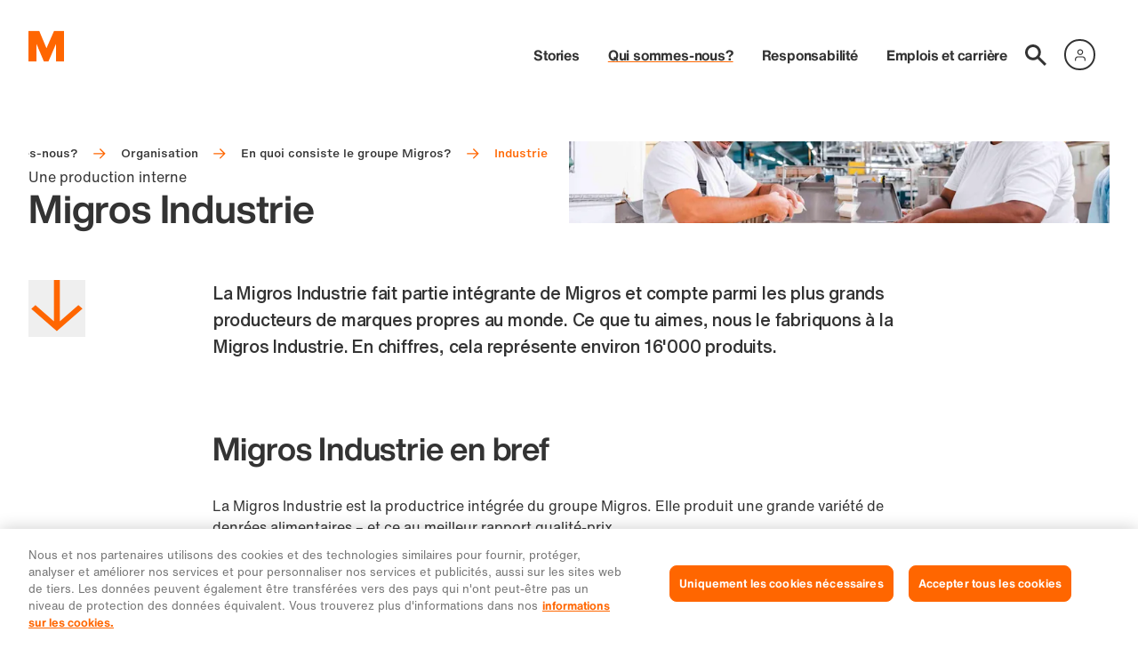

--- FILE ---
content_type: text/html; charset=utf-8
request_url: https://corporate.migros.ch/fr/qui-sommes-nous/organisation/en-quoi-consiste-le-group-migros/industrie
body_size: 33696
content:
<!DOCTYPE html><html class="corporate--light scroll-smooth antialiased" lang="fr"><head><meta charSet="utf-8" data-next-head=""/><meta property="og:locale" content="fr_CH" data-next-head=""/><meta name="viewport" content="width=device-width, initial-scale=1.0, viewport-fit=cover" data-next-head=""/><meta property="og:site_name" content="Migros - Corporate" data-next-head=""/><script type="application/ld+json" data-next-head="">{"@context":"https://schema.org","@type":"Organization","url":"https://corporate.migros.ch","logo":{"src":"/_next/static/media/mLogo.abe368b1.svg","height":28,"width":32,"blurWidth":0,"blurHeight":0},"contactPoint":[]}</script><title data-next-head="">Industrie du groupe Migros | Migros</title><meta name="robots" content="index,follow" data-next-head=""/><meta name="description" content="Migros Industrie fait partie intégrante du groupe Migros. Ce que vous aimez, nous le fabriquons chez Migros Industrie. En savoir plus." data-next-head=""/><meta property="og:title" content="Industrie du groupe Migros" data-next-head=""/><meta property="og:description" content="Migros Industrie fait partie intégrante du groupe Migros. Ce que vous aimez, nous le fabriquons chez Migros Industrie. En savoir plus." data-next-head=""/><meta property="og:url" content="https://corporate.migros.ch/fr/qui-sommes-nous/organisation/en-quoi-consiste-le-group-migros/industrie" data-next-head=""/><meta property="og:type" content="website" data-next-head=""/><script type="application/ld+json" data-next-head="">{"@context":"https://schema.org","@type":"BreadcrumbList","itemListElement":[{"@type":"ListItem","position":1,"item":"https://corporate.migros.ch/fr","name":"Page d&apos;accueil"},{"@type":"ListItem","position":2,"item":"https://corporate.migros.ch/fr/qui-sommes-nous","name":"Qui sommes-nous?"},{"@type":"ListItem","position":3,"item":"https://corporate.migros.ch/fr/qui-sommes-nous/organisation","name":"Organisation"},{"@type":"ListItem","position":4,"item":"https://corporate.migros.ch/fr/qui-sommes-nous/organisation/en-quoi-consiste-le-group-migros","name":"En quoi consiste le groupe Migros?"},{"@type":"ListItem","position":5,"item":"https://corporate.migros.ch/fr/qui-sommes-nous/organisation/en-quoi-consiste-le-group-migros/industrie","name":"Industrie"}]}</script><link rel="preload" as="image" imageSrcSet="https://images.ctfassets.net/ra41rfif8mpw/2nmsx9Zwn1LuAcd1Utagyy/1f7b406712ad65639001128f7997d108/Migros_Industrie.jpg?fm=webp&amp;fit=scale&amp;r=0&amp;q=75&amp;w=256 256w, https://images.ctfassets.net/ra41rfif8mpw/2nmsx9Zwn1LuAcd1Utagyy/1f7b406712ad65639001128f7997d108/Migros_Industrie.jpg?fm=webp&amp;fit=scale&amp;r=0&amp;q=75&amp;w=320 320w, https://images.ctfassets.net/ra41rfif8mpw/2nmsx9Zwn1LuAcd1Utagyy/1f7b406712ad65639001128f7997d108/Migros_Industrie.jpg?fm=webp&amp;fit=scale&amp;r=0&amp;q=75&amp;w=375 375w, https://images.ctfassets.net/ra41rfif8mpw/2nmsx9Zwn1LuAcd1Utagyy/1f7b406712ad65639001128f7997d108/Migros_Industrie.jpg?fm=webp&amp;fit=scale&amp;r=0&amp;q=75&amp;w=414 414w, https://images.ctfassets.net/ra41rfif8mpw/2nmsx9Zwn1LuAcd1Utagyy/1f7b406712ad65639001128f7997d108/Migros_Industrie.jpg?fm=webp&amp;fit=scale&amp;r=0&amp;q=75&amp;w=800 800w, https://images.ctfassets.net/ra41rfif8mpw/2nmsx9Zwn1LuAcd1Utagyy/1f7b406712ad65639001128f7997d108/Migros_Industrie.jpg?fm=webp&amp;fit=scale&amp;r=0&amp;q=75&amp;w=1024 1024w, https://images.ctfassets.net/ra41rfif8mpw/2nmsx9Zwn1LuAcd1Utagyy/1f7b406712ad65639001128f7997d108/Migros_Industrie.jpg?fm=webp&amp;fit=scale&amp;r=0&amp;q=75&amp;w=1280 1280w, https://images.ctfassets.net/ra41rfif8mpw/2nmsx9Zwn1LuAcd1Utagyy/1f7b406712ad65639001128f7997d108/Migros_Industrie.jpg?fm=webp&amp;fit=scale&amp;r=0&amp;q=75&amp;w=1440 1440w, https://images.ctfassets.net/ra41rfif8mpw/2nmsx9Zwn1LuAcd1Utagyy/1f7b406712ad65639001128f7997d108/Migros_Industrie.jpg?fm=webp&amp;fit=scale&amp;r=0&amp;q=75&amp;w=1680 1680w, https://images.ctfassets.net/ra41rfif8mpw/2nmsx9Zwn1LuAcd1Utagyy/1f7b406712ad65639001128f7997d108/Migros_Industrie.jpg?fm=webp&amp;fit=scale&amp;r=0&amp;q=75&amp;w=1920 1920w" imageSizes="(min-width: 62rem) 45vw, 100vw" data-next-head=""/><link rel="preconnect" href="https://cdn.migros.ch" crossorigin=""/><link type="text/css" rel="preload" as="style" href="https://fast.fonts.net/t/1.css?apiType=css&amp;projectid=eea3bf50-1c7a-11ed-b0a0-02c6998740a0"/><meta name="theme-color" content="#ffffff"/><link rel="icon" href="/favicon.ico" sizes="32x32"/><link rel="icon" href="/favicon.svg" type="image/svg+xml"/><link rel="apple-touch-icon" href="/pwa/apple-touch-icon.png"/><link rel="manifest" href="/pwa/manifest.webmanifest"/><script id="ot-inline-helper" type="text/javascript" data-nscript="beforeInteractive">function OptanonWrapper() {
            OneTrust.OnConsentChanged(function(e) {
              window.location.reload();
            });
          }</script><script id="gtm-datalayer-initializer" data-nscript="beforeInteractive">window.dataLayer = window.dataLayer || [];</script><link rel="preload" href="/_next/static/css/65b464a00fdd3540.css" as="style"/><link rel="stylesheet" href="/_next/static/css/65b464a00fdd3540.css" data-n-g=""/><noscript data-n-css=""></noscript><script defer="" nomodule="" src="/_next/static/chunks/polyfills-42372ed130431b0a.js"></script><script src="https://cdn.cookielaw.org/consent/a06ec425-f9e7-45d8-b1a5-ebb54cd83b83/OtAutoBlock.js" defer="" data-nscript="beforeInteractive"></script><script defer="" src="/_next/static/chunks/35574.61d5953a96700faa.js"></script><script defer="" src="/_next/static/chunks/80122.ba5913670051c4ad.js"></script><script defer="" src="/_next/static/chunks/79737.92693cf82a7758ea.js"></script><script defer="" src="/_next/static/chunks/47676.d9af757be04aa08f.js"></script><script defer="" src="/_next/static/chunks/89092.f9f992c488334ca2.js"></script><script defer="" src="/_next/static/chunks/84022-e706de9223092581.js"></script><script defer="" src="/_next/static/chunks/17472.ee0ce3cc287ba815.js"></script><script defer="" src="/_next/static/chunks/75918.73453bfca3448a23.js"></script><script defer="" src="/_next/static/chunks/31714.d27141967e4dc8d2.js"></script><script defer="" src="/_next/static/chunks/29363.751806174b2ac0f8.js"></script><script defer="" src="/_next/static/chunks/95300.d1cebd705124fc74.js"></script><script defer="" src="/_next/static/chunks/89265.0ff90bb21f17297d.js"></script><script defer="" src="/_next/static/chunks/34026.18c7e7c23e34f7b1.js"></script><script src="/_next/static/chunks/webpack-7a178bf58b02fe31.js" defer=""></script><script src="/_next/static/chunks/framework-a95d8ce202680067.js" defer=""></script><script src="/_next/static/chunks/main-37f266b68d13d24b.js" defer=""></script><script src="/_next/static/chunks/pages/_app-c2a648a8ad77652a.js" defer=""></script><script src="/_next/static/chunks/79978-1f60bb3bad40a4da.js" defer=""></script><script src="/_next/static/chunks/pages/%5B%5B...pagePathSegments%5D%5D-04b763dbdbe7c027.js" defer=""></script><script src="/_next/static/064bc32a5de802212599f9ea58ba824d66fbd4c1/_buildManifest.js" defer=""></script><script src="/_next/static/064bc32a5de802212599f9ea58ba824d66fbd4c1/_ssgManifest.js" defer=""></script></head><body class="flex-body1 mx-auto overflow-x-hidden text-neutral"><div id="__next"><noscript><iframe title="gtm_noscript" src="https://www.googletagmanager.com/ns.html?id=GTM-NDDD224T" height="0" width="0" style="display:none;visibility:hidden"></iframe></noscript><p class="sr-only">Navigation</p><nav class="sr-only" role="navigation" aria-label="Saut"><ol><li><a href="#skip-navmain">Vers la navigation principale</a></li><li><a href="#skip-content">Vers le contenu</a></li><li><a href="#skip-footer">Informations complémentaires / Pied de page</a></li></ol></nav><div class="relative flex min-h-screen flex-col flex-nowrap"><header class="z-50 w-full px-safe relative"><div class="container flex items-center justify-between py-2 md:py-3 lg:py-3.5"><a class="z-20" href="/fr"><figure class="group/figure"><img alt="logo" loading="eager" width="32" height="32" decoding="async" data-nimg="1" class="size-4 md:size-5 lg:size-7 xl:size-9" style="color:transparent" src="/_next/static/media/mLogo.abe368b1.svg"/></figure></a><nav class="flex md:pt-2.5 lg:pt-4 xl:pt-6" aria-label="Navigation générale" id="skip-navmain"><div class="z-20 flex items-center justify-center pl-2.5 md:hidden"><a class="mr-1.5 relative flex h-fix-l w-fix-l items-center justify-center scale-100 transition-all duration-200 hover:scale-110 hover:text-primary" href="/fr/recherche"><svg width="24" height="24" viewBox="0 0 24 24" xmlns="http://www.w3.org/2000/svg" class="group/icon undefined"><title>Recherche</title><path fill="currentColor" d="m24 21.898-7.877-7.877a8.815 8.815 0 0 0 1.644-5.138c0-4.9-3.983-8.883-8.884-8.883C3.983 0 0 3.983 0 8.883c0 4.901 3.983 8.884 8.883 8.884 1.91 0 3.687-.622 5.138-1.644L21.898 24 24 21.898ZM2.961 8.883a5.92 5.92 0 0 1 5.922-5.922 5.92 5.92 0 0 1 5.923 5.922 5.92 5.92 0 0 1-5.923 5.923 5.92 5.92 0 0 1-5.922-5.923Z"></path></svg></a><div class="relative mx-0.5"><div class="flex flex-col justify-end"><mdx-login size="sm" type="neutral" language="fr" state="logged_out_with_avatar" account-url="https://account.migros.ch/link/corporate/fr/welcome?return_to=https://corporate.migros.ch/qui-sommes-nous/organisation/en-quoi-consiste-le-group-migros/industrie" menu-item-group="[{&amp;quot;menuItems&amp;quot;:[{&amp;quot;label&amp;quot;:&amp;quot;Mon espace Cumulus&amp;quot;,&amp;quot;href&amp;quot;:&amp;quot;https://account.migros.ch/link/corporate/fr/cumulus-dashboard?return_to=https%3A%2F%2Fcorporate.migros.ch%2Ffr&amp;quot;},{&amp;quot;label&amp;quot;:&amp;quot;Supermarché&amp;quot;,&amp;quot;href&amp;quot;:&amp;quot;https://www.migros.ch/fr?context=instore&amp;quot;},{&amp;quot;label&amp;quot;:&amp;quot;Migros Online&amp;quot;,&amp;quot;href&amp;quot;:&amp;quot;https://www.migros.ch/fr?context=online&amp;quot;}]}]"></mdx-login></div></div><button type="button" aria-label="Navigation toggle" class="size-3 cursor-pointer"><span aria-hidden="true" class="absolute block h-0.25 w-3 transform bg-primary transition duration-500 ease-in-out -translate-y-1"></span><span aria-hidden="true" class="absolute block h-0.25 w-3 transform bg-primary transition duration-500 ease-in-out "></span><span aria-hidden="true" class="absolute block h-0.25 w-3 transform bg-primary transition duration-500 ease-in-out translate-y-1"></span></button></div><div class="bg-neutral-onDefault md:static md:left-auto md:top-auto md:z-0 md:h-auto md:w-auto md:flex-shrink-0 md:bg-transparent 
            "><div class=""><div class=""><ul class="h-full pt-5 md:static md:flex md:h-auto md:flex-row md:items-center md:gap-x-1 md:pt-0 lg:gap-x-3 
                    hidden"><li class="
            transition-opacity
            duration-400
            opacity-0 ease-in
            px-2 md:px-0 opacity-100"><a class="decoration-transparent md:decoration-transparent flex-display2 link-underline-display transition-colors md:flex-headline2 md:link-underline-display hover:text-primary hover:decoration-current md:px-0 md:px-2" aria-expanded="false" href="/fr/stories">Stories</a></li><li class="
            transition-opacity
            duration-400
            opacity-0 ease-in
            px-2 md:px-0 opacity-100"><a class="decoration-primary md:decoration-primary flex-display2 link-underline-display transition-colors md:flex-headline2 md:link-underline-display hover:text-primary hover:decoration-current md:px-0 md:px-2" aria-expanded="false" href="/fr/qui-sommes-nous">Qui sommes-nous?</a></li><li class="
            transition-opacity
            duration-400
            opacity-0 ease-in
            px-2 md:px-0 opacity-100"><a class="decoration-transparent md:decoration-transparent flex-display2 link-underline-display transition-colors md:flex-headline2 md:link-underline-display hover:text-primary hover:decoration-current md:px-0 md:px-2" aria-expanded="false" href="/fr/responsabilite">Responsabilité</a></li><li class="
            transition-opacity
            duration-400
            opacity-0 ease-in
            px-2 md:px-0 opacity-100"><a class="decoration-transparent md:decoration-transparent flex-display2 link-underline-display transition-colors md:flex-headline2 md:link-underline-display hover:text-primary hover:decoration-current md:px-0 md:px-2" aria-expanded="false" href="/fr/emplois-et-carriere">Emplois et carrière</a></li><li class="hidden md:mr-2 md:inline-block lg:mr-0"><a class="relative flex h-fix-l w-fix-l items-center justify-center scale-100 transition-all duration-200 hover:scale-110 hover:text-primary" href="/fr/recherche"><svg width="24" height="24" viewBox="0 0 24 24" xmlns="http://www.w3.org/2000/svg" class="group/icon undefined"><title>Recherche</title><path fill="currentColor" d="m24 21.898-7.877-7.877a8.815 8.815 0 0 0 1.644-5.138c0-4.9-3.983-8.883-8.884-8.883C3.983 0 0 3.983 0 8.883c0 4.901 3.983 8.884 8.883 8.884 1.91 0 3.687-.622 5.138-1.644L21.898 24 24 21.898ZM2.961 8.883a5.92 5.92 0 0 1 5.922-5.922 5.92 5.92 0 0 1 5.923 5.922 5.92 5.92 0 0 1-5.923 5.923 5.92 5.92 0 0 1-5.922-5.923Z"></path></svg></a></li><li class="hidden md:inline-block"><div class="relative"><div class="flex flex-col justify-end"><mdx-login size="sm" type="neutral" language="fr" state="logged_out_with_avatar" account-url="https://account.migros.ch/link/corporate/fr/welcome?return_to=https://corporate.migros.ch/qui-sommes-nous/organisation/en-quoi-consiste-le-group-migros/industrie" menu-item-group="[{&amp;quot;menuItems&amp;quot;:[{&amp;quot;label&amp;quot;:&amp;quot;Mon espace Cumulus&amp;quot;,&amp;quot;href&amp;quot;:&amp;quot;https://account.migros.ch/link/corporate/fr/cumulus-dashboard?return_to=https%3A%2F%2Fcorporate.migros.ch%2Ffr&amp;quot;},{&amp;quot;label&amp;quot;:&amp;quot;Supermarché&amp;quot;,&amp;quot;href&amp;quot;:&amp;quot;https://www.migros.ch/fr?context=instore&amp;quot;},{&amp;quot;label&amp;quot;:&amp;quot;Migros Online&amp;quot;,&amp;quot;href&amp;quot;:&amp;quot;https://www.migros.ch/fr?context=online&amp;quot;}]}]"></mdx-login></div></div></li></ul></div></div></div></nav></div></header><main class="w-full px-safe" id="skip-content"><header class="container-mobile-fullwidth mb-flex-xl mt-3 md:mt-7 lg:mt-10 xl:mt-11"><div class="relative flex flex-col md:flex-row md:gap-x-3 lg:gap-x-4 xl:gap-x-6"><nav aria-label="Breadcrumb" class="scrollbar-none z-10 flex max-w-fit flex-row-reverse overflow-x-auto pb-3 no-scrollbar md:pb-0 md:pr-3 md:w-1/2 mx-2 md:mx-0 md:absolute"><div class="whitespace-nowrap text-neutral"><ol><li class="inline"><a class="flex-custom8 inline-block link-underline-bold decoration-transparent hover:text-primary hover:decoration-primary hover:transition-colors" href="/fr">Page d&#x27;accueil</a><svg width="24" height="24" viewBox="0 0 24 24" xmlns="http://www.w3.org/2000/svg" class="group/icon mx-1.5 inline-block size-2 justify-self-center text-primary md:mx-2"><path fill="currentColor" d="m13.15 3-1.41 1.41 6.29 6.3H2v2h16.08L11.79 19l1.41 1.41 8.68-8.68L13.15 3Z"></path></svg></li><li class="inline"><a class="flex-custom8 inline-block link-underline-bold decoration-transparent hover:text-primary hover:decoration-primary hover:transition-colors" href="/fr/qui-sommes-nous">Qui sommes-nous?</a><svg width="24" height="24" viewBox="0 0 24 24" xmlns="http://www.w3.org/2000/svg" class="group/icon mx-1.5 inline-block size-2 justify-self-center text-primary md:mx-2"><path fill="currentColor" d="m13.15 3-1.41 1.41 6.29 6.3H2v2h16.08L11.79 19l1.41 1.41 8.68-8.68L13.15 3Z"></path></svg></li><li class="inline"><a class="flex-custom8 inline-block link-underline-bold decoration-transparent hover:text-primary hover:decoration-primary hover:transition-colors" href="/fr/qui-sommes-nous/organisation">Organisation</a><svg width="24" height="24" viewBox="0 0 24 24" xmlns="http://www.w3.org/2000/svg" class="group/icon mx-1.5 inline-block size-2 justify-self-center text-primary md:mx-2"><path fill="currentColor" d="m13.15 3-1.41 1.41 6.29 6.3H2v2h16.08L11.79 19l1.41 1.41 8.68-8.68L13.15 3Z"></path></svg></li><li class="inline"><a class="flex-custom8 inline-block link-underline-bold decoration-transparent hover:text-primary hover:decoration-primary hover:transition-colors" href="/fr/qui-sommes-nous/organisation/en-quoi-consiste-le-group-migros">En quoi consiste le groupe Migros?</a><svg width="24" height="24" viewBox="0 0 24 24" xmlns="http://www.w3.org/2000/svg" class="group/icon mx-1.5 inline-block size-2 justify-self-center text-primary md:mx-2"><path fill="currentColor" d="m13.15 3-1.41 1.41 6.29 6.3H2v2h16.08L11.79 19l1.41 1.41 8.68-8.68L13.15 3Z"></path></svg></li><li class="inline"><p aria-current="page" class="flex-custom8 inline-block text-primary">Industrie</p></li></ol></div></nav><div class="md:-bottom-1.5 md:mt-2 md:w-1/2 xl:-bottom-2 relative order-2 flex-col md:order-1 md:flex"><hgroup class="mt-auto md:w-58.5 lg:w-80 xl:w-108 mx-2 md:mx-0"><p class="flex-body1">Une production interne</p><h1 class="hyphens-auto break-words pb-0.5 flex-display1 md:line-clamp-5" title="Migros Industrie">Migros Industrie</h1></hgroup></div><figure class="group/figure aspect-3/2 order-1 w-full md:mb-0 md:order-2 md:w-1/2 mb-5 relative"><img alt="Deux employés remplissent des emballages de tofu dans des harasses de livraison" decoding="async" data-nimg="fill" class="object-cover" style="position:absolute;height:100%;width:100%;left:0;top:0;right:0;bottom:0;object-position:calc(70.29% * 1.15) 33.31%;color:transparent;background-size:cover;background-position:calc(70.29% * 1.15) 33.31%;background-repeat:no-repeat;background-image:url(&quot;data:image/svg+xml;charset=utf-8,%3Csvg xmlns=&#x27;http://www.w3.org/2000/svg&#x27; %3E%3Cfilter id=&#x27;b&#x27; color-interpolation-filters=&#x27;sRGB&#x27;%3E%3CfeGaussianBlur stdDeviation=&#x27;20&#x27;/%3E%3CfeColorMatrix values=&#x27;1 0 0 0 0 0 1 0 0 0 0 0 1 0 0 0 0 0 100 -1&#x27; result=&#x27;s&#x27;/%3E%3CfeFlood x=&#x27;0&#x27; y=&#x27;0&#x27; width=&#x27;100%25&#x27; height=&#x27;100%25&#x27;/%3E%3CfeComposite operator=&#x27;out&#x27; in=&#x27;s&#x27;/%3E%3CfeComposite in2=&#x27;SourceGraphic&#x27;/%3E%3CfeGaussianBlur stdDeviation=&#x27;20&#x27;/%3E%3C/filter%3E%3Cimage width=&#x27;100%25&#x27; height=&#x27;100%25&#x27; x=&#x27;0&#x27; y=&#x27;0&#x27; preserveAspectRatio=&#x27;none&#x27; style=&#x27;filter: url(%23b);&#x27; href=&#x27;[data-uri]&#x27;/%3E%3C/svg%3E&quot;)" sizes="(min-width: 62rem) 45vw, 100vw" srcSet="https://images.ctfassets.net/ra41rfif8mpw/2nmsx9Zwn1LuAcd1Utagyy/1f7b406712ad65639001128f7997d108/Migros_Industrie.jpg?fm=webp&amp;fit=scale&amp;r=0&amp;q=75&amp;w=256 256w, https://images.ctfassets.net/ra41rfif8mpw/2nmsx9Zwn1LuAcd1Utagyy/1f7b406712ad65639001128f7997d108/Migros_Industrie.jpg?fm=webp&amp;fit=scale&amp;r=0&amp;q=75&amp;w=320 320w, https://images.ctfassets.net/ra41rfif8mpw/2nmsx9Zwn1LuAcd1Utagyy/1f7b406712ad65639001128f7997d108/Migros_Industrie.jpg?fm=webp&amp;fit=scale&amp;r=0&amp;q=75&amp;w=375 375w, https://images.ctfassets.net/ra41rfif8mpw/2nmsx9Zwn1LuAcd1Utagyy/1f7b406712ad65639001128f7997d108/Migros_Industrie.jpg?fm=webp&amp;fit=scale&amp;r=0&amp;q=75&amp;w=414 414w, https://images.ctfassets.net/ra41rfif8mpw/2nmsx9Zwn1LuAcd1Utagyy/1f7b406712ad65639001128f7997d108/Migros_Industrie.jpg?fm=webp&amp;fit=scale&amp;r=0&amp;q=75&amp;w=800 800w, https://images.ctfassets.net/ra41rfif8mpw/2nmsx9Zwn1LuAcd1Utagyy/1f7b406712ad65639001128f7997d108/Migros_Industrie.jpg?fm=webp&amp;fit=scale&amp;r=0&amp;q=75&amp;w=1024 1024w, https://images.ctfassets.net/ra41rfif8mpw/2nmsx9Zwn1LuAcd1Utagyy/1f7b406712ad65639001128f7997d108/Migros_Industrie.jpg?fm=webp&amp;fit=scale&amp;r=0&amp;q=75&amp;w=1280 1280w, https://images.ctfassets.net/ra41rfif8mpw/2nmsx9Zwn1LuAcd1Utagyy/1f7b406712ad65639001128f7997d108/Migros_Industrie.jpg?fm=webp&amp;fit=scale&amp;r=0&amp;q=75&amp;w=1440 1440w, https://images.ctfassets.net/ra41rfif8mpw/2nmsx9Zwn1LuAcd1Utagyy/1f7b406712ad65639001128f7997d108/Migros_Industrie.jpg?fm=webp&amp;fit=scale&amp;r=0&amp;q=75&amp;w=1680 1680w, https://images.ctfassets.net/ra41rfif8mpw/2nmsx9Zwn1LuAcd1Utagyy/1f7b406712ad65639001128f7997d108/Migros_Industrie.jpg?fm=webp&amp;fit=scale&amp;r=0&amp;q=75&amp;w=1920 1920w" src="https://images.ctfassets.net/ra41rfif8mpw/2nmsx9Zwn1LuAcd1Utagyy/1f7b406712ad65639001128f7997d108/Migros_Industrie.jpg?fm=webp&amp;fit=scale&amp;r=0&amp;q=75&amp;w=1920"/></figure></div><div class="relative mx-2 md:mx-0 hyphens-auto break-words min-h-8 md:mt-8 lg:mt-10 lg:min-h-12 xl:mt-12 xl:min-h-13"><button type="button" aria-label="Faire défiler vers le bas" class="text-primary mb-2 mt-5 md:absolute md:my-0"><svg width="24" height="24" viewBox="0 0 24 24" xmlns="http://www.w3.org/2000/svg" class="group/icon size-8 lg:size-11 xl:size-12"><title>Faire défiler vers le bas</title><path class="duration-400 transition group-hover/icon:translate-y-0.25 will-change-transform backface-visibility-hidden" fill="currentColor" d="m22.8 12.115-1.749-1.532-7.816 6.834V0h-2.481v17.471L2.95 10.637 1.2 12.169 11.97 21.6l10.83-9.485Z"></path></svg></button><p class="content-narrow flex-custom5">La Migros Industrie fait partie intégrante de Migros et compte parmi les plus grands producteurs de marques propres au monde. Ce que tu aimes, nous le fabriquons à la Migros Industrie. En chiffres, cela représente environ 16&#x27;000 produits.</p></div></header><section class="container-mobile-fullwidth mb-flex-m grid grid-cols-4 md:grid-cols-12 gap-x-2 md:gap-x-3 lg:gap-x-4 xl:gap-x-6"><h2 class="group/heading underline-heading flex-display2 hyphens-auto break-words mb-fix-l px-2 md:px-0 content-left-grid lg:row-auto-span-20" id="migros-industrie-en-bref">Migros Industrie en bref</h2><p class="hyphens-auto break-words px-2 md:px-0 mb-flex-s group-[.p-reset]/table-cell:m-0 group-[.p-reset]/table-cell:w-auto group-[.p-reset]/list:m-0 group-[.p-reset]/list:px-0 group-[.p-reset]/list:w-auto group-[.p-reset]/list:grow group-[.p-reset]/list:basis-9/12 content-right-grid-narrow">La Migros Industrie est la productrice intégrée du groupe Migros. Elle produit une grande variété de denrées alimentaires – et ce au meilleur rapport qualité-prix.</p></section><section class="container-mobile-fullwidth mb-flex-m grid grid-cols-4 md:grid-cols-12 gap-x-2 md:gap-x-3 lg:gap-x-4 xl:gap-x-6"><h2 class="group/heading underline-heading flex-display2 hyphens-auto break-words mb-fix-l px-2 md:px-0 content-left-grid lg:row-auto-span-20" id="les-4-segments-de-notre-industrie">Les 4 segments de notre industrie</h2><p class="hyphens-auto break-words px-2 md:px-0 mb-flex-s group-[.p-reset]/table-cell:m-0 group-[.p-reset]/table-cell:w-auto group-[.p-reset]/list:m-0 group-[.p-reset]/list:px-0 group-[.p-reset]/list:w-auto group-[.p-reset]/list:grow group-[.p-reset]/list:basis-9/12 content-right-grid-narrow">Depuis plus de 90 ans, la Migros Industrie est synonyme de produits de haute qualité, d’art culinaire, de technologie sensorielle ainsi que de services dans les domaines des produits frais et Food. Derrière chaque produit et chaque offre se cachent passion, compétence, expérience, qualité suisse et fiabilité.<!-- --> </p><div class="relative content-right-grid-narrow px-2 md:px-0 mb-flex-s"><ul class="border-b-lg border-neutral-subtle3"><li><details class="overflow-hidden border-t-lg border-neutral-subtle3 transition-all duration-400"><summary class="no-details-marker relative block cursor-pointer transition-colors duration-400 hover:text-primary py-3 lg:py-4" id="groupe-micarna"><h4 class="flex-headline1 mr-3 lg:mr-4">Groupe Micarna</h4><svg width="24" height="24" viewBox="0 0 24 24" xmlns="http://www.w3.org/2000/svg" class="group/icon absolute right-0 size-2 text-primary transition-transform duration-400 ease-out backface-visibility-hidden lg:size-3 rotate-0 top-4 lg:top-5"><title>Symbole Ouvrir et Fermer</title><path fill="currentColor" d="M11.964 18.456 0 6.492 1.692 4.8l10.272 10.272L22.236 4.8l1.692 1.692-11.964 11.964Z"></path></svg></summary><div class="flex-body1 overflow-hidden transition duration-200 ease-in-out -translate-y-1 opacity-0"><section><div class="relative w-full mb-flex-s"><figure class="group/figure text-neutral-bold1 reset-margin"><img alt="Un employé prépare des saucisses pour l&#x27;emballage" loading="lazy" width="1920" height="1281" decoding="async" data-nimg="1" class="object-cover aspect-3/2 w-full" style="color:transparent;background-size:cover;background-position:50% 50%;background-repeat:no-repeat;background-image:url(&quot;data:image/svg+xml;charset=utf-8,%3Csvg xmlns=&#x27;http://www.w3.org/2000/svg&#x27; viewBox=&#x27;0 0 1920 1281&#x27;%3E%3Cfilter id=&#x27;b&#x27; color-interpolation-filters=&#x27;sRGB&#x27;%3E%3CfeGaussianBlur stdDeviation=&#x27;20&#x27;/%3E%3CfeColorMatrix values=&#x27;1 0 0 0 0 0 1 0 0 0 0 0 1 0 0 0 0 0 100 -1&#x27; result=&#x27;s&#x27;/%3E%3CfeFlood x=&#x27;0&#x27; y=&#x27;0&#x27; width=&#x27;100%25&#x27; height=&#x27;100%25&#x27;/%3E%3CfeComposite operator=&#x27;out&#x27; in=&#x27;s&#x27;/%3E%3CfeComposite in2=&#x27;SourceGraphic&#x27;/%3E%3CfeGaussianBlur stdDeviation=&#x27;20&#x27;/%3E%3C/filter%3E%3Cimage width=&#x27;100%25&#x27; height=&#x27;100%25&#x27; x=&#x27;0&#x27; y=&#x27;0&#x27; preserveAspectRatio=&#x27;none&#x27; style=&#x27;filter: url(%23b);&#x27; href=&#x27;[data-uri]&#x27;/%3E%3C/svg%3E&quot;)" sizes="(min-width: 62rem) 83vw, (min-width: 86.25rem) 83vw, (min-width: 117.5rem) 67vw, 100vw" srcSet="https://images.ctfassets.net/ra41rfif8mpw/2w7IzVuxm9v3R0IwctRzJk/a9878668fb9a491333a7b1c3dd273228/Micarna.png?fm=webp&amp;fit=fill&amp;r=0&amp;q=75&amp;w=256 256w, https://images.ctfassets.net/ra41rfif8mpw/2w7IzVuxm9v3R0IwctRzJk/a9878668fb9a491333a7b1c3dd273228/Micarna.png?fm=webp&amp;fit=fill&amp;r=0&amp;q=75&amp;w=320 320w, https://images.ctfassets.net/ra41rfif8mpw/2w7IzVuxm9v3R0IwctRzJk/a9878668fb9a491333a7b1c3dd273228/Micarna.png?fm=webp&amp;fit=fill&amp;r=0&amp;q=75&amp;w=375 375w, https://images.ctfassets.net/ra41rfif8mpw/2w7IzVuxm9v3R0IwctRzJk/a9878668fb9a491333a7b1c3dd273228/Micarna.png?fm=webp&amp;fit=fill&amp;r=0&amp;q=75&amp;w=414 414w, https://images.ctfassets.net/ra41rfif8mpw/2w7IzVuxm9v3R0IwctRzJk/a9878668fb9a491333a7b1c3dd273228/Micarna.png?fm=webp&amp;fit=fill&amp;r=0&amp;q=75&amp;w=800 800w, https://images.ctfassets.net/ra41rfif8mpw/2w7IzVuxm9v3R0IwctRzJk/a9878668fb9a491333a7b1c3dd273228/Micarna.png?fm=webp&amp;fit=fill&amp;r=0&amp;q=75&amp;w=1024 1024w, https://images.ctfassets.net/ra41rfif8mpw/2w7IzVuxm9v3R0IwctRzJk/a9878668fb9a491333a7b1c3dd273228/Micarna.png?fm=webp&amp;fit=fill&amp;r=0&amp;q=75&amp;w=1280 1280w, https://images.ctfassets.net/ra41rfif8mpw/2w7IzVuxm9v3R0IwctRzJk/a9878668fb9a491333a7b1c3dd273228/Micarna.png?fm=webp&amp;fit=fill&amp;r=0&amp;q=75&amp;w=1440 1440w, https://images.ctfassets.net/ra41rfif8mpw/2w7IzVuxm9v3R0IwctRzJk/a9878668fb9a491333a7b1c3dd273228/Micarna.png?fm=webp&amp;fit=fill&amp;r=0&amp;q=75&amp;w=1680 1680w, https://images.ctfassets.net/ra41rfif8mpw/2w7IzVuxm9v3R0IwctRzJk/a9878668fb9a491333a7b1c3dd273228/Micarna.png?fm=webp&amp;fit=fill&amp;r=0&amp;q=75&amp;w=1920 1920w" src="https://images.ctfassets.net/ra41rfif8mpw/2w7IzVuxm9v3R0IwctRzJk/a9878668fb9a491333a7b1c3dd273228/Micarna.png?fm=webp&amp;fit=fill&amp;r=0&amp;q=75&amp;w=1920"/></figure></div><p class="hyphens-auto break-words mb-flex-s group-[.p-reset]/table-cell:m-0 group-[.p-reset]/table-cell:w-auto group-[.p-reset]/list:m-0 group-[.p-reset]/list:px-0 group-[.p-reset]/list:w-auto group-[.p-reset]/list:grow group-[.p-reset]/list:basis-9/12">Depuis plus de cinq décennies, le <a class="relative inline-block font-bold group/icon transition-colors decoration-transparent hover:text-primary hover:decoration-primary link-underline-bold group-[.underline-heading]/heading:link-underline-display" target="_blank" rel="noreferrer" href="https://www.migrosindustrie.ch/micarna/fr/">groupe Micarna<svg width="24" height="24" viewBox="0 0 24 24" xmlns="http://www.w3.org/2000/svg" class="group/icon inline ml-0.5 lg:w-em-3 lg:h-em-3 h-em-2.5 w-em-2.5 text-primary"><path class="duration-400 transition backface-visibility-hidden group-hover/icon:translate-x-0.25 group-hover/icon:-translate-y-0.25 will-change-transform" fill="currentColor" d="M5.633 5v1.782h10.32L5 17.735 6.257 19l10.96-10.961v10.328H19V5H5.633Z"></path></svg></a> est un acteur incontournable en Suisse pour la production de viande, de volaille, d’œufs et de produits de la mer, et l’une des chevilles ouvrières de Migros Industrie. Le groupe Micarna propose une panoplie impressionnante de plus de 4500 produits: de la viande fraîche de qualité supérieure à la volaille tendre et à une multitude de produits avicoles, du poisson aux fruits de mer en passant par les œufs et les ovoproduits, sans oublier le vaste choix d’articles de charcuterie ainsi que diverses offres convenience.</p></section><ul class="mb-fix-l grid grid-cols-1 md:grid-cols-2 lg:grid-cols-3 gap-x-2 md:gap-x-3 lg:gap-x-4 xl:gap-x-6 gap-y-fix-l"></ul></div></details></li><li><details class="overflow-hidden border-t-lg border-neutral-subtle3 transition-all duration-400"><summary class="no-details-marker relative block cursor-pointer transition-colors duration-400 hover:text-primary py-3 lg:py-4" id="elsa-group"><h4 class="flex-headline1 mr-3 lg:mr-4">Elsa Group</h4><svg width="24" height="24" viewBox="0 0 24 24" xmlns="http://www.w3.org/2000/svg" class="group/icon absolute right-0 size-2 text-primary transition-transform duration-400 ease-out backface-visibility-hidden lg:size-3 rotate-0 top-4 lg:top-5"><title>Symbole Ouvrir et Fermer</title><path fill="currentColor" d="M11.964 18.456 0 6.492 1.692 4.8l10.272 10.272L22.236 4.8l1.692 1.692-11.964 11.964Z"></path></svg></summary><div class="flex-body1 overflow-hidden transition duration-200 ease-in-out -translate-y-1 opacity-0"><section><div class="relative w-full mb-flex-s"><figure class="group/figure text-neutral-bold1 reset-margin"><img alt="Un employé amène des meules de fromage à la fromagerie pour les faire mûrir" loading="lazy" width="3840" height="2560" decoding="async" data-nimg="1" class="object-cover aspect-3/2 w-full" style="color:transparent;background-size:cover;background-position:50% 50%;background-repeat:no-repeat;background-image:url(&quot;data:image/svg+xml;charset=utf-8,%3Csvg xmlns=&#x27;http://www.w3.org/2000/svg&#x27; viewBox=&#x27;0 0 3840 2560&#x27;%3E%3Cfilter id=&#x27;b&#x27; color-interpolation-filters=&#x27;sRGB&#x27;%3E%3CfeGaussianBlur stdDeviation=&#x27;20&#x27;/%3E%3CfeColorMatrix values=&#x27;1 0 0 0 0 0 1 0 0 0 0 0 1 0 0 0 0 0 100 -1&#x27; result=&#x27;s&#x27;/%3E%3CfeFlood x=&#x27;0&#x27; y=&#x27;0&#x27; width=&#x27;100%25&#x27; height=&#x27;100%25&#x27;/%3E%3CfeComposite operator=&#x27;out&#x27; in=&#x27;s&#x27;/%3E%3CfeComposite in2=&#x27;SourceGraphic&#x27;/%3E%3CfeGaussianBlur stdDeviation=&#x27;20&#x27;/%3E%3C/filter%3E%3Cimage width=&#x27;100%25&#x27; height=&#x27;100%25&#x27; x=&#x27;0&#x27; y=&#x27;0&#x27; preserveAspectRatio=&#x27;none&#x27; style=&#x27;filter: url(%23b);&#x27; href=&#x27;[data-uri]&#x27;/%3E%3C/svg%3E&quot;)" sizes="(min-width: 62rem) 83vw, (min-width: 86.25rem) 83vw, (min-width: 117.5rem) 67vw, 100vw" srcSet="https://images.ctfassets.net/ra41rfif8mpw/2UB7MdGlctSAwNFIUCNYWd/6fc4f58e5ae83d11b6249903751582be/Elsa-Group.jpg?fm=webp&amp;fit=fill&amp;r=0&amp;q=75&amp;w=256 256w, https://images.ctfassets.net/ra41rfif8mpw/2UB7MdGlctSAwNFIUCNYWd/6fc4f58e5ae83d11b6249903751582be/Elsa-Group.jpg?fm=webp&amp;fit=fill&amp;r=0&amp;q=75&amp;w=320 320w, https://images.ctfassets.net/ra41rfif8mpw/2UB7MdGlctSAwNFIUCNYWd/6fc4f58e5ae83d11b6249903751582be/Elsa-Group.jpg?fm=webp&amp;fit=fill&amp;r=0&amp;q=75&amp;w=375 375w, https://images.ctfassets.net/ra41rfif8mpw/2UB7MdGlctSAwNFIUCNYWd/6fc4f58e5ae83d11b6249903751582be/Elsa-Group.jpg?fm=webp&amp;fit=fill&amp;r=0&amp;q=75&amp;w=414 414w, https://images.ctfassets.net/ra41rfif8mpw/2UB7MdGlctSAwNFIUCNYWd/6fc4f58e5ae83d11b6249903751582be/Elsa-Group.jpg?fm=webp&amp;fit=fill&amp;r=0&amp;q=75&amp;w=800 800w, https://images.ctfassets.net/ra41rfif8mpw/2UB7MdGlctSAwNFIUCNYWd/6fc4f58e5ae83d11b6249903751582be/Elsa-Group.jpg?fm=webp&amp;fit=fill&amp;r=0&amp;q=75&amp;w=1024 1024w, https://images.ctfassets.net/ra41rfif8mpw/2UB7MdGlctSAwNFIUCNYWd/6fc4f58e5ae83d11b6249903751582be/Elsa-Group.jpg?fm=webp&amp;fit=fill&amp;r=0&amp;q=75&amp;w=1280 1280w, https://images.ctfassets.net/ra41rfif8mpw/2UB7MdGlctSAwNFIUCNYWd/6fc4f58e5ae83d11b6249903751582be/Elsa-Group.jpg?fm=webp&amp;fit=fill&amp;r=0&amp;q=75&amp;w=1440 1440w, https://images.ctfassets.net/ra41rfif8mpw/2UB7MdGlctSAwNFIUCNYWd/6fc4f58e5ae83d11b6249903751582be/Elsa-Group.jpg?fm=webp&amp;fit=fill&amp;r=0&amp;q=75&amp;w=1680 1680w, https://images.ctfassets.net/ra41rfif8mpw/2UB7MdGlctSAwNFIUCNYWd/6fc4f58e5ae83d11b6249903751582be/Elsa-Group.jpg?fm=webp&amp;fit=fill&amp;r=0&amp;q=75&amp;w=1920 1920w" src="https://images.ctfassets.net/ra41rfif8mpw/2UB7MdGlctSAwNFIUCNYWd/6fc4f58e5ae83d11b6249903751582be/Elsa-Group.jpg?fm=webp&amp;fit=fill&amp;r=0&amp;q=75&amp;w=1920"/></figure></div><p class="hyphens-auto break-words mb-flex-s group-[.p-reset]/table-cell:m-0 group-[.p-reset]/table-cell:w-auto group-[.p-reset]/list:m-0 group-[.p-reset]/list:px-0 group-[.p-reset]/list:w-auto group-[.p-reset]/list:grow group-[.p-reset]/list:basis-9/12 last-of-type:mb-0"><a class="relative inline-block font-bold group/icon transition-colors decoration-transparent hover:text-primary hover:decoration-primary link-underline-bold group-[.underline-heading]/heading:link-underline-display" target="_blank" rel="noreferrer" href="https://www.migrosindustrie.ch/elsagroup/fr/">Elsa Group<svg width="24" height="24" viewBox="0 0 24 24" xmlns="http://www.w3.org/2000/svg" class="group/icon inline ml-0.5 lg:w-em-3 lg:h-em-3 h-em-2.5 w-em-2.5 text-primary"><path class="duration-400 transition backface-visibility-hidden group-hover/icon:translate-x-0.25 group-hover/icon:-translate-y-0.25 will-change-transform" fill="currentColor" d="M5.633 5v1.782h10.32L5 17.735 6.257 19l10.96-10.961v10.328H19V5H5.633Z"></path></svg></a> <!-- -->se distingue par son excellente spécialisation dans la fabrication de produits laitiers ainsi que dans l&#x27;affinage et le traitement minutieux des fromages. Elle fait partie de l&#x27;élite de l&#x27;industrie laitière suisse. Elle convainc également par la passion de ses collaborateurs/trices et sa qualité dans la production de produits végétaux ainsi que dans la création de sauces. Au total, Elsa Group fabrique environ 2&#x27;000 produits.</p></section><ul class="mb-fix-l grid grid-cols-1 md:grid-cols-2 lg:grid-cols-3 gap-x-2 md:gap-x-3 lg:gap-x-4 xl:gap-x-6 gap-y-fix-l"></ul></div></details></li><li><details class="overflow-hidden border-t-lg border-neutral-subtle3 transition-all duration-400"><summary class="no-details-marker relative block cursor-pointer transition-colors duration-400 hover:text-primary py-3 lg:py-4" id="fresh-food-beverage-group"><h4 class="flex-headline1 mr-3 lg:mr-4">Fresh Food &amp; Beverage Group</h4><svg width="24" height="24" viewBox="0 0 24 24" xmlns="http://www.w3.org/2000/svg" class="group/icon absolute right-0 size-2 text-primary transition-transform duration-400 ease-out backface-visibility-hidden lg:size-3 rotate-0 top-4 lg:top-5"><title>Symbole Ouvrir et Fermer</title><path fill="currentColor" d="M11.964 18.456 0 6.492 1.692 4.8l10.272 10.272L22.236 4.8l1.692 1.692-11.964 11.964Z"></path></svg></summary><div class="flex-body1 overflow-hidden transition duration-200 ease-in-out -translate-y-1 opacity-0"><section><div class="relative w-full mb-flex-s"><figure class="group/figure text-neutral-bold1 reset-margin"><img alt="Un employé de la boulangerie forme une tresse" loading="lazy" width="3840" height="2561" decoding="async" data-nimg="1" class="object-cover aspect-3/2 w-full" style="color:transparent;background-size:cover;background-position:50% 50%;background-repeat:no-repeat;background-image:url(&quot;data:image/svg+xml;charset=utf-8,%3Csvg xmlns=&#x27;http://www.w3.org/2000/svg&#x27; viewBox=&#x27;0 0 3840 2561&#x27;%3E%3Cfilter id=&#x27;b&#x27; color-interpolation-filters=&#x27;sRGB&#x27;%3E%3CfeGaussianBlur stdDeviation=&#x27;20&#x27;/%3E%3CfeColorMatrix values=&#x27;1 0 0 0 0 0 1 0 0 0 0 0 1 0 0 0 0 0 100 -1&#x27; result=&#x27;s&#x27;/%3E%3CfeFlood x=&#x27;0&#x27; y=&#x27;0&#x27; width=&#x27;100%25&#x27; height=&#x27;100%25&#x27;/%3E%3CfeComposite operator=&#x27;out&#x27; in=&#x27;s&#x27;/%3E%3CfeComposite in2=&#x27;SourceGraphic&#x27;/%3E%3CfeGaussianBlur stdDeviation=&#x27;20&#x27;/%3E%3C/filter%3E%3Cimage width=&#x27;100%25&#x27; height=&#x27;100%25&#x27; x=&#x27;0&#x27; y=&#x27;0&#x27; preserveAspectRatio=&#x27;none&#x27; style=&#x27;filter: url(%23b);&#x27; href=&#x27;[data-uri]&#x27;/%3E%3C/svg%3E&quot;)" sizes="(min-width: 62rem) 83vw, (min-width: 86.25rem) 83vw, (min-width: 117.5rem) 67vw, 100vw" srcSet="https://images.ctfassets.net/ra41rfif8mpw/4YTnQpWEq4JiRm6tj7fNXH/1538fda9f096edb444977071f8c46263/FFB_Group.jpg?fm=webp&amp;fit=fill&amp;r=0&amp;q=75&amp;w=256 256w, https://images.ctfassets.net/ra41rfif8mpw/4YTnQpWEq4JiRm6tj7fNXH/1538fda9f096edb444977071f8c46263/FFB_Group.jpg?fm=webp&amp;fit=fill&amp;r=0&amp;q=75&amp;w=320 320w, https://images.ctfassets.net/ra41rfif8mpw/4YTnQpWEq4JiRm6tj7fNXH/1538fda9f096edb444977071f8c46263/FFB_Group.jpg?fm=webp&amp;fit=fill&amp;r=0&amp;q=75&amp;w=375 375w, https://images.ctfassets.net/ra41rfif8mpw/4YTnQpWEq4JiRm6tj7fNXH/1538fda9f096edb444977071f8c46263/FFB_Group.jpg?fm=webp&amp;fit=fill&amp;r=0&amp;q=75&amp;w=414 414w, https://images.ctfassets.net/ra41rfif8mpw/4YTnQpWEq4JiRm6tj7fNXH/1538fda9f096edb444977071f8c46263/FFB_Group.jpg?fm=webp&amp;fit=fill&amp;r=0&amp;q=75&amp;w=800 800w, https://images.ctfassets.net/ra41rfif8mpw/4YTnQpWEq4JiRm6tj7fNXH/1538fda9f096edb444977071f8c46263/FFB_Group.jpg?fm=webp&amp;fit=fill&amp;r=0&amp;q=75&amp;w=1024 1024w, https://images.ctfassets.net/ra41rfif8mpw/4YTnQpWEq4JiRm6tj7fNXH/1538fda9f096edb444977071f8c46263/FFB_Group.jpg?fm=webp&amp;fit=fill&amp;r=0&amp;q=75&amp;w=1280 1280w, https://images.ctfassets.net/ra41rfif8mpw/4YTnQpWEq4JiRm6tj7fNXH/1538fda9f096edb444977071f8c46263/FFB_Group.jpg?fm=webp&amp;fit=fill&amp;r=0&amp;q=75&amp;w=1440 1440w, https://images.ctfassets.net/ra41rfif8mpw/4YTnQpWEq4JiRm6tj7fNXH/1538fda9f096edb444977071f8c46263/FFB_Group.jpg?fm=webp&amp;fit=fill&amp;r=0&amp;q=75&amp;w=1680 1680w, https://images.ctfassets.net/ra41rfif8mpw/4YTnQpWEq4JiRm6tj7fNXH/1538fda9f096edb444977071f8c46263/FFB_Group.jpg?fm=webp&amp;fit=fill&amp;r=0&amp;q=75&amp;w=1920 1920w" src="https://images.ctfassets.net/ra41rfif8mpw/4YTnQpWEq4JiRm6tj7fNXH/1538fda9f096edb444977071f8c46263/FFB_Group.jpg?fm=webp&amp;fit=fill&amp;r=0&amp;q=75&amp;w=1920"/></figure></div><p class="hyphens-auto break-words mb-flex-s group-[.p-reset]/table-cell:m-0 group-[.p-reset]/table-cell:w-auto group-[.p-reset]/list:m-0 group-[.p-reset]/list:px-0 group-[.p-reset]/list:w-auto group-[.p-reset]/list:grow group-[.p-reset]/list:basis-9/12">Au sein de Migros Industrie, <a class="relative inline-block font-bold group/icon transition-colors decoration-transparent hover:text-primary hover:decoration-primary link-underline-bold group-[.underline-heading]/heading:link-underline-display" target="_blank" rel="noreferrer" href="https://www.migrosindustrie.ch/ffb-group/fr">Fresh Food &amp; Beverage Group (FFB-Group)<svg width="24" height="24" viewBox="0 0 24 24" xmlns="http://www.w3.org/2000/svg" class="group/icon inline ml-0.5 lg:w-em-3 lg:h-em-3 h-em-2.5 w-em-2.5 text-primary"><path class="duration-400 transition backface-visibility-hidden group-hover/icon:translate-x-0.25 group-hover/icon:-translate-y-0.25 will-change-transform" fill="currentColor" d="M5.633 5v1.782h10.32L5 17.735 6.257 19l10.96-10.961v10.328H19V5H5.633Z"></path></svg></a> se consacre avec passion à la fabrication de pain et de produits de boulangerie, de produits convenience, de délices ultra-frais et de boissons rafraîchissantes. Un vaste choix de produits qui permet de se régaler du matin au soir, du petit-déjeuner chaleureux au copieux repas du soir.</p></section><ul class="mb-fix-l grid grid-cols-1 md:grid-cols-2 lg:grid-cols-3 gap-x-2 md:gap-x-3 lg:gap-x-4 xl:gap-x-6 gap-y-fix-l"></ul></div></details></li><li><details class="overflow-hidden border-t-lg border-neutral-subtle3 transition-all duration-400"><summary class="no-details-marker relative block cursor-pointer transition-colors duration-400 hover:text-primary py-3 lg:py-4" id="delica-ag"><h4 class="flex-headline1 mr-3 lg:mr-4">Delica AG</h4><svg width="24" height="24" viewBox="0 0 24 24" xmlns="http://www.w3.org/2000/svg" class="group/icon absolute right-0 size-2 text-primary transition-transform duration-400 ease-out backface-visibility-hidden lg:size-3 rotate-0 top-4 lg:top-5"><title>Symbole Ouvrir et Fermer</title><path fill="currentColor" d="M11.964 18.456 0 6.492 1.692 4.8l10.272 10.272L22.236 4.8l1.692 1.692-11.964 11.964Z"></path></svg></summary><div class="flex-body1 overflow-hidden transition duration-200 ease-in-out -translate-y-1 opacity-0"><section><div class="relative w-full mb-flex-s"><figure class="group/figure text-neutral-bold1 reset-margin"><img alt="Un employé vérifie les barres Farmer sur la chaîne de montage" loading="lazy" width="3840" height="2561" decoding="async" data-nimg="1" class="object-cover aspect-3/2 w-full" style="color:transparent;background-size:cover;background-position:50% 50%;background-repeat:no-repeat;background-image:url(&quot;data:image/svg+xml;charset=utf-8,%3Csvg xmlns=&#x27;http://www.w3.org/2000/svg&#x27; viewBox=&#x27;0 0 3840 2561&#x27;%3E%3Cfilter id=&#x27;b&#x27; color-interpolation-filters=&#x27;sRGB&#x27;%3E%3CfeGaussianBlur stdDeviation=&#x27;20&#x27;/%3E%3CfeColorMatrix values=&#x27;1 0 0 0 0 0 1 0 0 0 0 0 1 0 0 0 0 0 100 -1&#x27; result=&#x27;s&#x27;/%3E%3CfeFlood x=&#x27;0&#x27; y=&#x27;0&#x27; width=&#x27;100%25&#x27; height=&#x27;100%25&#x27;/%3E%3CfeComposite operator=&#x27;out&#x27; in=&#x27;s&#x27;/%3E%3CfeComposite in2=&#x27;SourceGraphic&#x27;/%3E%3CfeGaussianBlur stdDeviation=&#x27;20&#x27;/%3E%3C/filter%3E%3Cimage width=&#x27;100%25&#x27; height=&#x27;100%25&#x27; x=&#x27;0&#x27; y=&#x27;0&#x27; preserveAspectRatio=&#x27;none&#x27; style=&#x27;filter: url(%23b);&#x27; href=&#x27;[data-uri]&#x27;/%3E%3C/svg%3E&quot;)" sizes="(min-width: 62rem) 83vw, (min-width: 86.25rem) 83vw, (min-width: 117.5rem) 67vw, 100vw" srcSet="https://images.ctfassets.net/ra41rfif8mpw/2Q3lAmQJoPtebElj0PEnsC/1dfd2b416f233aafc4c69921efbf9d2a/Delica.jpg?fm=webp&amp;fit=fill&amp;r=0&amp;q=75&amp;w=256 256w, https://images.ctfassets.net/ra41rfif8mpw/2Q3lAmQJoPtebElj0PEnsC/1dfd2b416f233aafc4c69921efbf9d2a/Delica.jpg?fm=webp&amp;fit=fill&amp;r=0&amp;q=75&amp;w=320 320w, https://images.ctfassets.net/ra41rfif8mpw/2Q3lAmQJoPtebElj0PEnsC/1dfd2b416f233aafc4c69921efbf9d2a/Delica.jpg?fm=webp&amp;fit=fill&amp;r=0&amp;q=75&amp;w=375 375w, https://images.ctfassets.net/ra41rfif8mpw/2Q3lAmQJoPtebElj0PEnsC/1dfd2b416f233aafc4c69921efbf9d2a/Delica.jpg?fm=webp&amp;fit=fill&amp;r=0&amp;q=75&amp;w=414 414w, https://images.ctfassets.net/ra41rfif8mpw/2Q3lAmQJoPtebElj0PEnsC/1dfd2b416f233aafc4c69921efbf9d2a/Delica.jpg?fm=webp&amp;fit=fill&amp;r=0&amp;q=75&amp;w=800 800w, https://images.ctfassets.net/ra41rfif8mpw/2Q3lAmQJoPtebElj0PEnsC/1dfd2b416f233aafc4c69921efbf9d2a/Delica.jpg?fm=webp&amp;fit=fill&amp;r=0&amp;q=75&amp;w=1024 1024w, https://images.ctfassets.net/ra41rfif8mpw/2Q3lAmQJoPtebElj0PEnsC/1dfd2b416f233aafc4c69921efbf9d2a/Delica.jpg?fm=webp&amp;fit=fill&amp;r=0&amp;q=75&amp;w=1280 1280w, https://images.ctfassets.net/ra41rfif8mpw/2Q3lAmQJoPtebElj0PEnsC/1dfd2b416f233aafc4c69921efbf9d2a/Delica.jpg?fm=webp&amp;fit=fill&amp;r=0&amp;q=75&amp;w=1440 1440w, https://images.ctfassets.net/ra41rfif8mpw/2Q3lAmQJoPtebElj0PEnsC/1dfd2b416f233aafc4c69921efbf9d2a/Delica.jpg?fm=webp&amp;fit=fill&amp;r=0&amp;q=75&amp;w=1680 1680w, https://images.ctfassets.net/ra41rfif8mpw/2Q3lAmQJoPtebElj0PEnsC/1dfd2b416f233aafc4c69921efbf9d2a/Delica.jpg?fm=webp&amp;fit=fill&amp;r=0&amp;q=75&amp;w=1920 1920w" src="https://images.ctfassets.net/ra41rfif8mpw/2Q3lAmQJoPtebElj0PEnsC/1dfd2b416f233aafc4c69921efbf9d2a/Delica.jpg?fm=webp&amp;fit=fill&amp;r=0&amp;q=75&amp;w=1920"/></figure></div><p class="hyphens-auto break-words mb-flex-s group-[.p-reset]/table-cell:m-0 group-[.p-reset]/table-cell:w-auto group-[.p-reset]/list:m-0 group-[.p-reset]/list:px-0 group-[.p-reset]/list:w-auto group-[.p-reset]/list:grow group-[.p-reset]/list:basis-9/12">Le nom <a class="relative inline-block font-bold group/icon transition-colors decoration-transparent hover:text-primary hover:decoration-primary link-underline-bold group-[.underline-heading]/heading:link-underline-display" target="_blank" rel="noreferrer" href="https://www.delica.com/fr/entreprise/a-propos">Delica<svg width="24" height="24" viewBox="0 0 24 24" xmlns="http://www.w3.org/2000/svg" class="group/icon inline ml-0.5 lg:w-em-3 lg:h-em-3 h-em-2.5 w-em-2.5 text-primary"><path class="duration-400 transition backface-visibility-hidden group-hover/icon:translate-x-0.25 group-hover/icon:-translate-y-0.25 will-change-transform" fill="currentColor" d="M5.633 5v1.782h10.32L5 17.735 6.257 19l10.96-10.961v10.328H19V5H5.633Z"></path></svg></a> <!-- -->réunit la plus haute compétence en matière de plaisirs gustatifs chez Migros Industrie. Delica produit du chocolat, des snacks et du café – bien entendu dans la qualité suisse éprouvée. Des classiques très prisés comme les crackers Blévita, les barres Farmer ou la glace vanillle &quot;phoque&quot; sont fabriqués chez Delica.</p></section><ul class="mb-fix-l grid grid-cols-1 md:grid-cols-2 lg:grid-cols-3 gap-x-2 md:gap-x-3 lg:gap-x-4 xl:gap-x-6 gap-y-fix-l"></ul></div></details></li></ul></div><p class="hyphens-auto break-words px-2 md:px-0 mb-flex-s group-[.p-reset]/table-cell:m-0 group-[.p-reset]/table-cell:w-auto group-[.p-reset]/list:m-0 group-[.p-reset]/list:px-0 group-[.p-reset]/list:w-auto group-[.p-reset]/list:grow group-[.p-reset]/list:basis-9/12 last-of-type:mb-0 content-right-grid-narrow"></p></section><section class="container-mobile-fullwidth mb-flex-m grid grid-cols-4 md:grid-cols-12 gap-x-2 md:gap-x-3 lg:gap-x-4 xl:gap-x-6"><h2 class="group/heading underline-heading flex-display2 hyphens-auto break-words mb-fix-l px-2 md:px-0 content-left-grid lg:row-auto-span-20" id="les-compétences-de-migros-industrie">Les compétences de Migros Industrie</h2><h3 class="group/heading underline-heading flex-display3 hyphens-auto break-words mb-fix-l px-2 md:px-0 content-right-grid-narrow">Nous fabriquons les produits Migros</h3><p class="hyphens-auto break-words px-2 md:px-0 mb-flex-s group-[.p-reset]/table-cell:m-0 group-[.p-reset]/table-cell:w-auto group-[.p-reset]/list:m-0 group-[.p-reset]/list:px-0 group-[.p-reset]/list:w-auto group-[.p-reset]/list:grow group-[.p-reset]/list:basis-9/12 content-right-grid-narrow">La production de marques propres pour les supermarchés Migros ainsi que Denner et Migrolino fait partie des compétences principales de la Migros Industrie. De nombreux produits de la Migros Industrie, comme le thé froid ou la fameuse glace vanille “phoque” sont cultes auprès des clientes et clients Migros. De plus, la Migros Industrie produit également pour des clients tiers et est active dans le domaine des marques de distributeur.</p></section><section class="container-mobile-fullwidth mb-flex-m grid grid-cols-4 md:grid-cols-12 gap-x-2 md:gap-x-3 lg:gap-x-4 xl:gap-x-6"><h2 class="group/heading underline-heading flex-display2 hyphens-auto break-words mb-fix-l px-2 md:px-0 content-left-grid lg:row-auto-span-20" id="faits-et-chiffres-concernant-migros-industrie">﻿Faits et chiffres concernant Migros Industrie</h2><ul class="group/list p-reset ul mb-flex-s group-[.ul]/list:mb-0 group-[.ul]/list:mt-fix-l group-[.ul]/list:w-full group-[.ul]/list:basis-full group-[.ul]/list:p-0 [&amp;&gt;*:last-child]:mb-0 pl-6 pr-2 md:pl-4 md:pr-0 xl:pl-6.5 content-right-grid-narrow"><li class="before:block flex flex-row flex-wrap mb-fix-l group-[.ul]/list:before:size-2 group-[.ul]/list:before:mt-0.5 group-[.ul]/list:before:mr-2 group-[.ul]/list:before:grow-0 group-[.ul]/list:before:shrink-0 group-[.ul]/list:before:basis-2 group-[.ul]/list:before:border-lg group-[.ul]/list:before:rounded-full group-[.ol]/list:before:counter-decimal-increment group-[.ol]/list:before:flex-display2 group-[.ol]/list:before:pr-2 group-[.ol]/list:before:text-right group-[.ol]/list:before:whitespace-nowrap group-[.ol]/list:before:min-w-8 xl:group-[.ol]/list:before:min-w-10.5 xl:group-[.ol]/list:before:-mt-0.5 group-[.ul]/list:before:border-primary group-[.ol]/list:before:text-primary"><p class="hyphens-auto break-words px-2 md:px-0 mb-flex-s group-[.p-reset]/table-cell:m-0 group-[.p-reset]/table-cell:w-auto group-[.p-reset]/list:m-0 group-[.p-reset]/list:px-0 group-[.p-reset]/list:w-auto group-[.p-reset]/list:grow group-[.p-reset]/list:basis-9/12 content-right-grid-narrow">Collaboratrices et collaborateurs: 11 000</p></li><li class="before:block flex flex-row flex-wrap mb-fix-l group-[.ul]/list:before:size-2 group-[.ul]/list:before:mt-0.5 group-[.ul]/list:before:mr-2 group-[.ul]/list:before:grow-0 group-[.ul]/list:before:shrink-0 group-[.ul]/list:before:basis-2 group-[.ul]/list:before:border-lg group-[.ul]/list:before:rounded-full group-[.ol]/list:before:counter-decimal-increment group-[.ol]/list:before:flex-display2 group-[.ol]/list:before:pr-2 group-[.ol]/list:before:text-right group-[.ol]/list:before:whitespace-nowrap group-[.ol]/list:before:min-w-8 xl:group-[.ol]/list:before:min-w-10.5 xl:group-[.ol]/list:before:-mt-0.5 group-[.ul]/list:before:border-primary group-[.ol]/list:before:text-primary"><p class="hyphens-auto break-words px-2 md:px-0 mb-flex-s group-[.p-reset]/table-cell:m-0 group-[.p-reset]/table-cell:w-auto group-[.p-reset]/list:m-0 group-[.p-reset]/list:px-0 group-[.p-reset]/list:w-auto group-[.p-reset]/list:grow group-[.p-reset]/list:basis-9/12 content-right-grid-narrow">Places d&#x27;apprentissage: 464</p></li><li class="before:block flex flex-row flex-wrap mb-fix-l group-[.ul]/list:before:size-2 group-[.ul]/list:before:mt-0.5 group-[.ul]/list:before:mr-2 group-[.ul]/list:before:grow-0 group-[.ul]/list:before:shrink-0 group-[.ul]/list:before:basis-2 group-[.ul]/list:before:border-lg group-[.ul]/list:before:rounded-full group-[.ol]/list:before:counter-decimal-increment group-[.ol]/list:before:flex-display2 group-[.ol]/list:before:pr-2 group-[.ol]/list:before:text-right group-[.ol]/list:before:whitespace-nowrap group-[.ol]/list:before:min-w-8 xl:group-[.ol]/list:before:min-w-10.5 xl:group-[.ol]/list:before:-mt-0.5 group-[.ul]/list:before:border-primary group-[.ol]/list:before:text-primary"><p class="hyphens-auto break-words px-2 md:px-0 mb-flex-s group-[.p-reset]/table-cell:m-0 group-[.p-reset]/table-cell:w-auto group-[.p-reset]/list:m-0 group-[.p-reset]/list:px-0 group-[.p-reset]/list:w-auto group-[.p-reset]/list:grow group-[.p-reset]/list:basis-9/12 content-right-grid-narrow">Nombre de produits: 16 000</p></li><li class="before:block flex flex-row flex-wrap mb-fix-l group-[.ul]/list:before:size-2 group-[.ul]/list:before:mt-0.5 group-[.ul]/list:before:mr-2 group-[.ul]/list:before:grow-0 group-[.ul]/list:before:shrink-0 group-[.ul]/list:before:basis-2 group-[.ul]/list:before:border-lg group-[.ul]/list:before:rounded-full group-[.ol]/list:before:counter-decimal-increment group-[.ol]/list:before:flex-display2 group-[.ol]/list:before:pr-2 group-[.ol]/list:before:text-right group-[.ol]/list:before:whitespace-nowrap group-[.ol]/list:before:min-w-8 xl:group-[.ol]/list:before:min-w-10.5 xl:group-[.ol]/list:before:-mt-0.5 group-[.ul]/list:before:border-primary group-[.ol]/list:before:text-primary"><p class="hyphens-auto break-words px-2 md:px-0 mb-flex-s group-[.p-reset]/table-cell:m-0 group-[.p-reset]/table-cell:w-auto group-[.p-reset]/list:m-0 group-[.p-reset]/list:px-0 group-[.p-reset]/list:w-auto group-[.p-reset]/list:grow group-[.p-reset]/list:basis-9/12 content-right-grid-narrow">Chiffre d&#x27;affaires: 6,1 milliards</p></li><li class="before:block flex flex-row flex-wrap mb-fix-l group-[.ul]/list:before:size-2 group-[.ul]/list:before:mt-0.5 group-[.ul]/list:before:mr-2 group-[.ul]/list:before:grow-0 group-[.ul]/list:before:shrink-0 group-[.ul]/list:before:basis-2 group-[.ul]/list:before:border-lg group-[.ul]/list:before:rounded-full group-[.ol]/list:before:counter-decimal-increment group-[.ol]/list:before:flex-display2 group-[.ol]/list:before:pr-2 group-[.ol]/list:before:text-right group-[.ol]/list:before:whitespace-nowrap group-[.ol]/list:before:min-w-8 xl:group-[.ol]/list:before:min-w-10.5 xl:group-[.ol]/list:before:-mt-0.5 group-[.ul]/list:before:border-primary group-[.ol]/list:before:text-primary"><p class="hyphens-auto break-words px-2 md:px-0 mb-flex-s group-[.p-reset]/table-cell:m-0 group-[.p-reset]/table-cell:w-auto group-[.p-reset]/list:m-0 group-[.p-reset]/list:px-0 group-[.p-reset]/list:w-auto group-[.p-reset]/list:grow group-[.p-reset]/list:basis-9/12 content-right-grid-narrow">Sites de production en Suisse: 50</p></li><li class="before:block flex flex-row flex-wrap mb-fix-l group-[.ul]/list:before:size-2 group-[.ul]/list:before:mt-0.5 group-[.ul]/list:before:mr-2 group-[.ul]/list:before:grow-0 group-[.ul]/list:before:shrink-0 group-[.ul]/list:before:basis-2 group-[.ul]/list:before:border-lg group-[.ul]/list:before:rounded-full group-[.ol]/list:before:counter-decimal-increment group-[.ol]/list:before:flex-display2 group-[.ol]/list:before:pr-2 group-[.ol]/list:before:text-right group-[.ol]/list:before:whitespace-nowrap group-[.ol]/list:before:min-w-8 xl:group-[.ol]/list:before:min-w-10.5 xl:group-[.ol]/list:before:-mt-0.5 group-[.ul]/list:before:border-primary group-[.ol]/list:before:text-primary"><p class="hyphens-auto break-words px-2 md:px-0 mb-flex-s group-[.p-reset]/table-cell:m-0 group-[.p-reset]/table-cell:w-auto group-[.p-reset]/list:m-0 group-[.p-reset]/list:px-0 group-[.p-reset]/list:w-auto group-[.p-reset]/list:grow group-[.p-reset]/list:basis-9/12 content-right-grid-narrow">Investissements: 241 millions</p></li></ul><p class="hyphens-auto break-words px-2 md:px-0 mb-flex-s group-[.p-reset]/table-cell:m-0 group-[.p-reset]/table-cell:w-auto group-[.p-reset]/list:m-0 group-[.p-reset]/list:px-0 group-[.p-reset]/list:w-auto group-[.p-reset]/list:grow group-[.p-reset]/list:basis-9/12 content-right-grid-narrow">(Chiffres de 2024)</p></section><section class="container-mobile-fullwidth group/block grid grid-cols-4 md:grid-cols-12 gap-x-2 md:gap-x-3 lg:gap-x-4 xl:gap-x-6 mb-flex-xl"><h2 class="group/heading underline-heading flex-display2 hyphens-auto break-words mb-fix-l px-2 md:px-0 content-left-grid lg:row-auto-span-20" id="votre-métier-de-rêve-commence-ici">Votre métier de rêve commence ici</h2><p class="hyphens-auto break-words px-2 md:px-0 mb-flex-s group-[.p-reset]/table-cell:m-0 group-[.p-reset]/table-cell:w-auto group-[.p-reset]/list:m-0 group-[.p-reset]/list:px-0 group-[.p-reset]/list:w-auto group-[.p-reset]/list:grow group-[.p-reset]/list:basis-9/12 last-of-type:mb-0 content-right-grid-narrow"></p><div class="content-right-grid-extended"><div class="relative"><div class="absolute top-0 z-10 inline-grid w-full max-w-47 grid-flow-col gap-x-1 px-2 md:w-47 md:max-w-none lg:w-70"><button type="button" aria-label="Aller à la diapositive 1 sur 8" class="relative flex h-0.5 appearance-none py-2"><span class="block h-0.5 w-full duration-660 transition-colors bg-overlayWhite/20"><span class="block duration-660 transition-width transition-colors ease-slide duration-660 absolute h-0.5 w-0 bg-primary w-full"></span></span></button><button type="button" aria-label="Aller à la diapositive 2 sur 8" class="relative flex h-0.5 appearance-none py-2"><span class="block h-0.5 w-full duration-660 transition-colors bg-overlayWhite/20"><span class="block duration-660 transition-width transition-colors ease-slide duration-660 absolute h-0.5 w-0 bg-primary"></span></span></button><button type="button" aria-label="Aller à la diapositive 3 sur 8" class="relative flex h-0.5 appearance-none py-2"><span class="block h-0.5 w-full duration-660 transition-colors bg-overlayWhite/20"><span class="block duration-660 transition-width transition-colors ease-slide duration-660 absolute h-0.5 w-0 bg-primary"></span></span></button><button type="button" aria-label="Aller à la diapositive 4 sur 8" class="relative flex h-0.5 appearance-none py-2"><span class="block h-0.5 w-full duration-660 transition-colors bg-overlayWhite/20"><span class="block duration-660 transition-width transition-colors ease-slide duration-660 absolute h-0.5 w-0 bg-primary"></span></span></button><button type="button" aria-label="Aller à la diapositive 5 sur 8" class="relative flex h-0.5 appearance-none py-2"><span class="block h-0.5 w-full duration-660 transition-colors bg-overlayWhite/20"><span class="block duration-660 transition-width transition-colors ease-slide duration-660 absolute h-0.5 w-0 bg-primary"></span></span></button><button type="button" aria-label="Aller à la diapositive 6 sur 8" class="relative flex h-0.5 appearance-none py-2"><span class="block h-0.5 w-full duration-660 transition-colors bg-overlayWhite/20"><span class="block duration-660 transition-width transition-colors ease-slide duration-660 absolute h-0.5 w-0 bg-primary"></span></span></button><button type="button" aria-label="Aller à la diapositive 7 sur 8" class="relative flex h-0.5 appearance-none py-2"><span class="block h-0.5 w-full duration-660 transition-colors bg-overlayWhite/20"><span class="block duration-660 transition-width transition-colors ease-slide duration-660 absolute h-0.5 w-0 bg-primary"></span></span></button><button type="button" aria-label="Aller à la diapositive 8 sur 8" class="relative flex h-0.5 appearance-none py-2"><span class="block h-0.5 w-full duration-660 transition-colors bg-overlayWhite/20"><span class="block duration-660 transition-width transition-colors ease-slide duration-660 absolute h-0.5 w-0 bg-primary"></span></span></button></div><div class="lg:-mr-8 xl:-mr-9"><div class="splide" aria-label="Slider"><div class="splide__track overflow-x-clip overflow-y-visible"><ul class="splide__list"><li class="splide__slide"><div class="aspect-2/3 h-full w-dvw max-w-47 overflow-x-clip md:w-47 md:max-w-none lg:w-70"><article class="relative h-full min-h-72 bg-neutral" aria-hidden="false"><div class="relative flex h-full flex-col justify-between"><section class="text-primary-onDefault z-10 px-2 pt-4.5 lg:pl-4 lg:pr-3 lg:pt-6"><p class="flex-body1 mb-0.5 line-clamp-1"><strong>Emplois dans l’industrie</strong></p><h3 id="slide-heading-0" class="mb-1 overflow-clip hyphens-auto break-words pb-0.25 lg:mb-3.5 flex-custom3 line-clamp-6">Le témoignage de nos collaborateurs et collaboratrices</h3></section><div class="z-10 px-2 lg:px-4 pb-4"></div></div></article></div></li><li class="splide__slide"><div class="aspect-2/3 h-full w-dvw max-w-47 overflow-x-clip md:w-47 md:max-w-none lg:w-70"><article class="relative h-full min-h-72 bg-neutral" aria-hidden="true"><div class="relative flex h-full flex-col justify-between"><button type="button" class="absolute z-20 block h-full w-full appearance-none" aria-label="Aller à la diapositive 2 sur 8"></button><div class="absolute h-full w-full overflow-y-clip"><div class="relative before:absolute before:left-0 before:top-0 before:z-10 before:block before:h-full before:w-full before:bg-overlayBlack before:opacity-20"><figure class="group/figure aspect-square relative"><img alt="Rusmina Bruderer dans l&#x27;usine de saucisses Micarna" loading="lazy" decoding="async" data-nimg="fill" class="object-cover" style="position:absolute;height:100%;width:100%;left:0;top:0;right:0;bottom:0;color:transparent;background-size:cover;background-position:50% 50%;background-repeat:no-repeat;background-image:url(&quot;data:image/svg+xml;charset=utf-8,%3Csvg xmlns=&#x27;http://www.w3.org/2000/svg&#x27; %3E%3Cfilter id=&#x27;b&#x27; color-interpolation-filters=&#x27;sRGB&#x27;%3E%3CfeGaussianBlur stdDeviation=&#x27;20&#x27;/%3E%3CfeColorMatrix values=&#x27;1 0 0 0 0 0 1 0 0 0 0 0 1 0 0 0 0 0 100 -1&#x27; result=&#x27;s&#x27;/%3E%3CfeFlood x=&#x27;0&#x27; y=&#x27;0&#x27; width=&#x27;100%25&#x27; height=&#x27;100%25&#x27;/%3E%3CfeComposite operator=&#x27;out&#x27; in=&#x27;s&#x27;/%3E%3CfeComposite in2=&#x27;SourceGraphic&#x27;/%3E%3CfeGaussianBlur stdDeviation=&#x27;20&#x27;/%3E%3C/filter%3E%3Cimage width=&#x27;100%25&#x27; height=&#x27;100%25&#x27; x=&#x27;0&#x27; y=&#x27;0&#x27; preserveAspectRatio=&#x27;none&#x27; style=&#x27;filter: url(%23b);&#x27; href=&#x27;[data-uri]&#x27;/%3E%3C/svg%3E&quot;)" sizes="(min-width: 62rem) 33vw, 91vw" srcSet="https://images.ctfassets.net/ra41rfif8mpw/3xmI64285o2GRZaUt98Q6E/fd6264e99f4d35d7e8476b772b9edd99/Rusmina_Shorts.png?fm=webp&amp;fit=fill&amp;r=0&amp;q=75&amp;w=128 128w, https://images.ctfassets.net/ra41rfif8mpw/3xmI64285o2GRZaUt98Q6E/fd6264e99f4d35d7e8476b772b9edd99/Rusmina_Shorts.png?fm=webp&amp;fit=fill&amp;r=0&amp;q=75&amp;w=256 256w, https://images.ctfassets.net/ra41rfif8mpw/3xmI64285o2GRZaUt98Q6E/fd6264e99f4d35d7e8476b772b9edd99/Rusmina_Shorts.png?fm=webp&amp;fit=fill&amp;r=0&amp;q=75&amp;w=320 320w, https://images.ctfassets.net/ra41rfif8mpw/3xmI64285o2GRZaUt98Q6E/fd6264e99f4d35d7e8476b772b9edd99/Rusmina_Shorts.png?fm=webp&amp;fit=fill&amp;r=0&amp;q=75&amp;w=375 375w, https://images.ctfassets.net/ra41rfif8mpw/3xmI64285o2GRZaUt98Q6E/fd6264e99f4d35d7e8476b772b9edd99/Rusmina_Shorts.png?fm=webp&amp;fit=fill&amp;r=0&amp;q=75&amp;w=414 414w, https://images.ctfassets.net/ra41rfif8mpw/3xmI64285o2GRZaUt98Q6E/fd6264e99f4d35d7e8476b772b9edd99/Rusmina_Shorts.png?fm=webp&amp;fit=fill&amp;r=0&amp;q=75&amp;w=800 800w, https://images.ctfassets.net/ra41rfif8mpw/3xmI64285o2GRZaUt98Q6E/fd6264e99f4d35d7e8476b772b9edd99/Rusmina_Shorts.png?fm=webp&amp;fit=fill&amp;r=0&amp;q=75&amp;w=1024 1024w, https://images.ctfassets.net/ra41rfif8mpw/3xmI64285o2GRZaUt98Q6E/fd6264e99f4d35d7e8476b772b9edd99/Rusmina_Shorts.png?fm=webp&amp;fit=fill&amp;r=0&amp;q=75&amp;w=1280 1280w, https://images.ctfassets.net/ra41rfif8mpw/3xmI64285o2GRZaUt98Q6E/fd6264e99f4d35d7e8476b772b9edd99/Rusmina_Shorts.png?fm=webp&amp;fit=fill&amp;r=0&amp;q=75&amp;w=1440 1440w, https://images.ctfassets.net/ra41rfif8mpw/3xmI64285o2GRZaUt98Q6E/fd6264e99f4d35d7e8476b772b9edd99/Rusmina_Shorts.png?fm=webp&amp;fit=fill&amp;r=0&amp;q=75&amp;w=1680 1680w, https://images.ctfassets.net/ra41rfif8mpw/3xmI64285o2GRZaUt98Q6E/fd6264e99f4d35d7e8476b772b9edd99/Rusmina_Shorts.png?fm=webp&amp;fit=fill&amp;r=0&amp;q=75&amp;w=1920 1920w" src="https://images.ctfassets.net/ra41rfif8mpw/3xmI64285o2GRZaUt98Q6E/fd6264e99f4d35d7e8476b772b9edd99/Rusmina_Shorts.png?fm=webp&amp;fit=fill&amp;r=0&amp;q=75&amp;w=1920"/></figure></div></div><section class="text-primary-onDefault z-10 px-2 pt-4.5 lg:pl-4 lg:pr-3 lg:pt-6"><p class="flex-body1 mb-0.5 line-clamp-1"><strong>Emplois dans l’industrie</strong></p><div class="absolute bottom-0 left-0 z-10 h-28 w-full px-2 pb-2 pt-2 lg:block lg:h-34 lg:px-4 lg:pb-8 bg-neutral"><p class="hyphens-auto break-words line-clamp-6 flex-body1"><strong><span>Rusmina Bruderer travaille depuis plus de huit ans dans la Business Unit Viande du groupe Micarna. Depuis ses débuts, elle a non seulement augmenté son temps de travail, mais a également endossé davantage de responsabilités en devenant responsable d’équipe de la charcuterie il y a trois ans.</span></strong></p></div></section><div class="z-10 px-2 lg:px-4 pb-2"></div></div></article></div></li><li class="splide__slide"><div class="aspect-2/3 h-full w-dvw max-w-47 overflow-x-clip md:w-47 md:max-w-none lg:w-70"><div class="relative h-full min-h-72 bg-neutral"><button type="button" class="absolute z-20 block h-full w-full appearance-none" aria-label="Aller à la diapositive 3 sur 8"></button><div class="relative flex h-full flex-col justify-between"><div class="absolute h-full w-full overflow-y-clip"><div class="text-primary-onDefault z-10 px-4 pt-4.5 lg:pt-6"><p class="flex-body1 line-clamp-1"><strong>Emplois dans l’industrie</strong></p><figure><blockquote class="hyphens-auto break-words line-clamp-9 overflow-clip"><p class="flex-custom4 max-w-full"><svg xmlns="http://www.w3.org/2000/svg" width="24" height="24" fill="none" viewBox="0 0 24 24" class="group/icon mr-2 inline w-2.5"><g fill="currentColor"><path d="M14.59 0 0 12l14.59 12v-3.05L3.709 12 14.59 3.05V0Z"></path><path d="M23.996 0 9.406 12l14.59 12v-3.05L13.113 12l10.883-8.95V0Z"></path></g><path d="M0 0h24v24H0z"></path></svg><span>J’ai pu évoluer dans la production et suis devenue responsable d’équipe. </span><svg xmlns="http://www.w3.org/2000/svg" width="24" height="24" fill="none" viewBox="0 0 24 24" class="group/icon ml-2 inline w-2.5"><g fill="currentColor"><path d="m9.405 24 14.591-12L9.406 0v3.05L20.287 12 9.405 20.95V24Z"></path><path d="m0 24 14.59-12L0 0v3.05L10.883 12 0 20.95V24Z"></path></g><path d="M0 0h24v24H0z"></path></svg></p></blockquote><figcaption class="flex-body2 mt-1.5 lg:mt-2"><span>Rusmina Bruderer, responsable d’équipe Charcuterie, groupe Micarna</span></figcaption></figure></div></div></div></div></div></li><li class="splide__slide"><div class="aspect-2/3 h-full w-dvw max-w-47 overflow-x-clip md:w-47 md:max-w-none lg:w-70"><article class="relative h-full min-h-72 bg-neutral" aria-hidden="true"><div class="relative flex h-full flex-col justify-between"><button type="button" class="absolute z-20 block h-full w-full appearance-none" aria-label="Aller à la diapositive 4 sur 8"></button><div class="absolute h-full w-full overflow-y-clip"><div class="relative before:absolute before:left-0 before:top-0 before:z-10 before:block before:h-full before:w-full before:bg-overlayBlack before:opacity-20"><figure class="group/figure aspect-square relative"><img alt="Marco Spitz veille à la qualité des produits de boulangerie sur la chaîne de montage" loading="lazy" decoding="async" data-nimg="fill" class="object-cover" style="position:absolute;height:100%;width:100%;left:0;top:0;right:0;bottom:0;object-position:calc(50% * 1.15) 50%;color:transparent;background-size:cover;background-position:calc(50% * 1.15) 50%;background-repeat:no-repeat;background-image:url(&quot;data:image/svg+xml;charset=utf-8,%3Csvg xmlns=&#x27;http://www.w3.org/2000/svg&#x27; %3E%3Cfilter id=&#x27;b&#x27; color-interpolation-filters=&#x27;sRGB&#x27;%3E%3CfeGaussianBlur stdDeviation=&#x27;20&#x27;/%3E%3CfeColorMatrix values=&#x27;1 0 0 0 0 0 1 0 0 0 0 0 1 0 0 0 0 0 100 -1&#x27; result=&#x27;s&#x27;/%3E%3CfeFlood x=&#x27;0&#x27; y=&#x27;0&#x27; width=&#x27;100%25&#x27; height=&#x27;100%25&#x27;/%3E%3CfeComposite operator=&#x27;out&#x27; in=&#x27;s&#x27;/%3E%3CfeComposite in2=&#x27;SourceGraphic&#x27;/%3E%3CfeGaussianBlur stdDeviation=&#x27;20&#x27;/%3E%3C/filter%3E%3Cimage width=&#x27;100%25&#x27; height=&#x27;100%25&#x27; x=&#x27;0&#x27; y=&#x27;0&#x27; preserveAspectRatio=&#x27;none&#x27; style=&#x27;filter: url(%23b);&#x27; href=&#x27;[data-uri]&#x27;/%3E%3C/svg%3E&quot;)" sizes="(min-width: 62rem) 33vw, 91vw" srcSet="https://images.ctfassets.net/ra41rfif8mpw/1AutpPGwcLehfNz2LV48MM/7e8b2ce8de6e0dc1ef30ea4a91a1cec1/Marco_Shorts.png?fm=webp&amp;fit=fill&amp;r=0&amp;q=75&amp;f=center&amp;w=128 128w, https://images.ctfassets.net/ra41rfif8mpw/1AutpPGwcLehfNz2LV48MM/7e8b2ce8de6e0dc1ef30ea4a91a1cec1/Marco_Shorts.png?fm=webp&amp;fit=fill&amp;r=0&amp;q=75&amp;f=center&amp;w=256 256w, https://images.ctfassets.net/ra41rfif8mpw/1AutpPGwcLehfNz2LV48MM/7e8b2ce8de6e0dc1ef30ea4a91a1cec1/Marco_Shorts.png?fm=webp&amp;fit=fill&amp;r=0&amp;q=75&amp;f=center&amp;w=320 320w, https://images.ctfassets.net/ra41rfif8mpw/1AutpPGwcLehfNz2LV48MM/7e8b2ce8de6e0dc1ef30ea4a91a1cec1/Marco_Shorts.png?fm=webp&amp;fit=fill&amp;r=0&amp;q=75&amp;f=center&amp;w=375 375w, https://images.ctfassets.net/ra41rfif8mpw/1AutpPGwcLehfNz2LV48MM/7e8b2ce8de6e0dc1ef30ea4a91a1cec1/Marco_Shorts.png?fm=webp&amp;fit=fill&amp;r=0&amp;q=75&amp;f=center&amp;w=414 414w, https://images.ctfassets.net/ra41rfif8mpw/1AutpPGwcLehfNz2LV48MM/7e8b2ce8de6e0dc1ef30ea4a91a1cec1/Marco_Shorts.png?fm=webp&amp;fit=fill&amp;r=0&amp;q=75&amp;f=center&amp;w=800 800w, https://images.ctfassets.net/ra41rfif8mpw/1AutpPGwcLehfNz2LV48MM/7e8b2ce8de6e0dc1ef30ea4a91a1cec1/Marco_Shorts.png?fm=webp&amp;fit=fill&amp;r=0&amp;q=75&amp;f=center&amp;w=1024 1024w, https://images.ctfassets.net/ra41rfif8mpw/1AutpPGwcLehfNz2LV48MM/7e8b2ce8de6e0dc1ef30ea4a91a1cec1/Marco_Shorts.png?fm=webp&amp;fit=fill&amp;r=0&amp;q=75&amp;f=center&amp;w=1280 1280w, https://images.ctfassets.net/ra41rfif8mpw/1AutpPGwcLehfNz2LV48MM/7e8b2ce8de6e0dc1ef30ea4a91a1cec1/Marco_Shorts.png?fm=webp&amp;fit=fill&amp;r=0&amp;q=75&amp;f=center&amp;w=1440 1440w, https://images.ctfassets.net/ra41rfif8mpw/1AutpPGwcLehfNz2LV48MM/7e8b2ce8de6e0dc1ef30ea4a91a1cec1/Marco_Shorts.png?fm=webp&amp;fit=fill&amp;r=0&amp;q=75&amp;f=center&amp;w=1680 1680w, https://images.ctfassets.net/ra41rfif8mpw/1AutpPGwcLehfNz2LV48MM/7e8b2ce8de6e0dc1ef30ea4a91a1cec1/Marco_Shorts.png?fm=webp&amp;fit=fill&amp;r=0&amp;q=75&amp;f=center&amp;w=1920 1920w" src="https://images.ctfassets.net/ra41rfif8mpw/1AutpPGwcLehfNz2LV48MM/7e8b2ce8de6e0dc1ef30ea4a91a1cec1/Marco_Shorts.png?fm=webp&amp;fit=fill&amp;r=0&amp;q=75&amp;f=center&amp;w=1920"/></figure></div></div><section class="text-primary-onDefault z-10 px-2 pt-4.5 lg:pl-4 lg:pr-3 lg:pt-6"><p class="flex-body1 mb-0.5 line-clamp-1"><strong>Emplois dans l’industrie</strong></p><div class="absolute bottom-0 left-0 z-10 h-28 w-full px-2 pb-2 pt-2 lg:block lg:h-34 lg:px-4 lg:pb-8 bg-neutral"><p class="hyphens-auto break-words line-clamp-6 flex-body1"><strong><span>Marco Spitz est chef de secteur au sein du FFB-Group. Avec ses équipes, il élabore divers produits de boulangerie sucrés comme des cakes, des madeleines, des cœurs de France et des biscuits pour Migros. Pour lui, il est essentiel d’être présent pour «ses» collaboratrices et collaborateurs afin d’entretenir une collaboration de qualité.</span></strong></p></div></section><div class="z-10 px-2 lg:px-4 pb-2"></div></div></article></div></li><li class="splide__slide"><div class="aspect-2/3 h-full w-dvw max-w-47 overflow-x-clip md:w-47 md:max-w-none lg:w-70"><div class="relative h-full min-h-72 bg-neutral"><button type="button" class="absolute z-20 block h-full w-full appearance-none" aria-label="Aller à la diapositive 5 sur 8"></button><div class="relative flex h-full flex-col justify-between"><div class="absolute h-full w-full overflow-y-clip"><div class="text-primary-onDefault z-10 px-4 pt-4.5 lg:pt-6"><p class="flex-body1 line-clamp-1"><strong>Emplois dans l’industrie</strong></p><figure><blockquote class="hyphens-auto break-words line-clamp-9 overflow-clip"><p class="flex-custom4 max-w-full"><svg xmlns="http://www.w3.org/2000/svg" width="24" height="24" fill="none" viewBox="0 0 24 24" class="group/icon mr-2 inline w-2.5"><g fill="currentColor"><path d="M14.59 0 0 12l14.59 12v-3.05L3.709 12 14.59 3.05V0Z"></path><path d="M23.996 0 9.406 12l14.59 12v-3.05L13.113 12l10.883-8.95V0Z"></path></g><path d="M0 0h24v24H0z"></path></svg><span>Dans mes équipes, je travaille avec de très nombreux collaborateurs et collaboratrices issus de cultures différentes et c’est une grande source d’enrichissement.</span><svg xmlns="http://www.w3.org/2000/svg" width="24" height="24" fill="none" viewBox="0 0 24 24" class="group/icon ml-2 inline w-2.5"><g fill="currentColor"><path d="m9.405 24 14.591-12L9.406 0v3.05L20.287 12 9.405 20.95V24Z"></path><path d="m0 24 14.59-12L0 0v3.05L10.883 12 0 20.95V24Z"></path></g><path d="M0 0h24v24H0z"></path></svg></p></blockquote><figcaption class="flex-body2 mt-1.5 lg:mt-2"><span>Marco Spitz, responsable du secteur de production Produits de boulangerie Nord, FFB-Group</span></figcaption></figure></div></div></div></div></div></li><li class="splide__slide"><div class="aspect-2/3 h-full w-dvw max-w-47 overflow-x-clip md:w-47 md:max-w-none lg:w-70"><article class="relative h-full min-h-72 bg-neutral" aria-hidden="true"><div class="relative flex h-full flex-col justify-between"><button type="button" class="absolute z-20 block h-full w-full appearance-none" aria-label="Aller à la diapositive 6 sur 8"></button><div class="absolute h-full w-full overflow-y-clip"><div class="relative before:absolute before:left-0 before:top-0 before:z-10 before:block before:h-full before:w-full before:bg-overlayBlack before:opacity-20"><figure class="group/figure aspect-square relative"><img alt="Biljana Stamenkova remplit des garnitures de glace dans des cornets chez Delica" loading="lazy" decoding="async" data-nimg="fill" class="object-cover" style="position:absolute;height:100%;width:100%;left:0;top:0;right:0;bottom:0;object-position:calc(50% * 1.15) 50%;color:transparent;background-size:cover;background-position:calc(50% * 1.15) 50%;background-repeat:no-repeat;background-image:url(&quot;data:image/svg+xml;charset=utf-8,%3Csvg xmlns=&#x27;http://www.w3.org/2000/svg&#x27; %3E%3Cfilter id=&#x27;b&#x27; color-interpolation-filters=&#x27;sRGB&#x27;%3E%3CfeGaussianBlur stdDeviation=&#x27;20&#x27;/%3E%3CfeColorMatrix values=&#x27;1 0 0 0 0 0 1 0 0 0 0 0 1 0 0 0 0 0 100 -1&#x27; result=&#x27;s&#x27;/%3E%3CfeFlood x=&#x27;0&#x27; y=&#x27;0&#x27; width=&#x27;100%25&#x27; height=&#x27;100%25&#x27;/%3E%3CfeComposite operator=&#x27;out&#x27; in=&#x27;s&#x27;/%3E%3CfeComposite in2=&#x27;SourceGraphic&#x27;/%3E%3CfeGaussianBlur stdDeviation=&#x27;20&#x27;/%3E%3C/filter%3E%3Cimage width=&#x27;100%25&#x27; height=&#x27;100%25&#x27; x=&#x27;0&#x27; y=&#x27;0&#x27; preserveAspectRatio=&#x27;none&#x27; style=&#x27;filter: url(%23b);&#x27; href=&#x27;[data-uri]&#x27;/%3E%3C/svg%3E&quot;)" sizes="(min-width: 62rem) 33vw, 91vw" srcSet="https://images.ctfassets.net/ra41rfif8mpw/07Bwvr9PWtEIouwr2nrzV/95fe3a32f23ea2c7e174ebc3ca6a4616/Biljana_Shorts.png?fm=webp&amp;fit=fill&amp;r=0&amp;q=75&amp;f=center&amp;w=128 128w, https://images.ctfassets.net/ra41rfif8mpw/07Bwvr9PWtEIouwr2nrzV/95fe3a32f23ea2c7e174ebc3ca6a4616/Biljana_Shorts.png?fm=webp&amp;fit=fill&amp;r=0&amp;q=75&amp;f=center&amp;w=256 256w, https://images.ctfassets.net/ra41rfif8mpw/07Bwvr9PWtEIouwr2nrzV/95fe3a32f23ea2c7e174ebc3ca6a4616/Biljana_Shorts.png?fm=webp&amp;fit=fill&amp;r=0&amp;q=75&amp;f=center&amp;w=320 320w, https://images.ctfassets.net/ra41rfif8mpw/07Bwvr9PWtEIouwr2nrzV/95fe3a32f23ea2c7e174ebc3ca6a4616/Biljana_Shorts.png?fm=webp&amp;fit=fill&amp;r=0&amp;q=75&amp;f=center&amp;w=375 375w, https://images.ctfassets.net/ra41rfif8mpw/07Bwvr9PWtEIouwr2nrzV/95fe3a32f23ea2c7e174ebc3ca6a4616/Biljana_Shorts.png?fm=webp&amp;fit=fill&amp;r=0&amp;q=75&amp;f=center&amp;w=414 414w, https://images.ctfassets.net/ra41rfif8mpw/07Bwvr9PWtEIouwr2nrzV/95fe3a32f23ea2c7e174ebc3ca6a4616/Biljana_Shorts.png?fm=webp&amp;fit=fill&amp;r=0&amp;q=75&amp;f=center&amp;w=800 800w, https://images.ctfassets.net/ra41rfif8mpw/07Bwvr9PWtEIouwr2nrzV/95fe3a32f23ea2c7e174ebc3ca6a4616/Biljana_Shorts.png?fm=webp&amp;fit=fill&amp;r=0&amp;q=75&amp;f=center&amp;w=1024 1024w, https://images.ctfassets.net/ra41rfif8mpw/07Bwvr9PWtEIouwr2nrzV/95fe3a32f23ea2c7e174ebc3ca6a4616/Biljana_Shorts.png?fm=webp&amp;fit=fill&amp;r=0&amp;q=75&amp;f=center&amp;w=1280 1280w, https://images.ctfassets.net/ra41rfif8mpw/07Bwvr9PWtEIouwr2nrzV/95fe3a32f23ea2c7e174ebc3ca6a4616/Biljana_Shorts.png?fm=webp&amp;fit=fill&amp;r=0&amp;q=75&amp;f=center&amp;w=1440 1440w, https://images.ctfassets.net/ra41rfif8mpw/07Bwvr9PWtEIouwr2nrzV/95fe3a32f23ea2c7e174ebc3ca6a4616/Biljana_Shorts.png?fm=webp&amp;fit=fill&amp;r=0&amp;q=75&amp;f=center&amp;w=1680 1680w, https://images.ctfassets.net/ra41rfif8mpw/07Bwvr9PWtEIouwr2nrzV/95fe3a32f23ea2c7e174ebc3ca6a4616/Biljana_Shorts.png?fm=webp&amp;fit=fill&amp;r=0&amp;q=75&amp;f=center&amp;w=1920 1920w" src="https://images.ctfassets.net/ra41rfif8mpw/07Bwvr9PWtEIouwr2nrzV/95fe3a32f23ea2c7e174ebc3ca6a4616/Biljana_Shorts.png?fm=webp&amp;fit=fill&amp;r=0&amp;q=75&amp;f=center&amp;w=1920"/></figure></div></div><section class="text-primary-onDefault z-10 px-2 pt-4.5 lg:pl-4 lg:pr-3 lg:pt-6"><p class="flex-body1 mb-0.5 line-clamp-1"><strong>Emplois dans l’industrie</strong></p><div class="absolute bottom-0 left-0 z-10 h-28 w-full px-2 pb-2 pt-2 lg:block lg:h-34 lg:px-4 lg:pb-8 bg-neutral"><p class="hyphens-auto break-words line-clamp-6 flex-body1"><strong><span>Biljana Stamenkova travaille depuis une vingtaine d’années chez Delica. Après avoir débuté à la production, elle a rapidement pu passer au développement (R&amp;D). Aujourd’hui, Biljana contribue de manière décisive à ce que de nouvelles créations glacées intègrent notre offre chez Migros. </span></strong></p></div></section><div class="z-10 px-2 lg:px-4 pb-2"></div></div></article></div></li><li class="splide__slide"><div class="aspect-2/3 h-full w-dvw max-w-47 overflow-x-clip md:w-47 md:max-w-none lg:w-70"><div class="relative h-full min-h-72 bg-neutral"><button type="button" class="absolute z-20 block h-full w-full appearance-none" aria-label="Aller à la diapositive 7 sur 8"></button><div class="relative flex h-full flex-col justify-between"><div class="absolute h-full w-full overflow-y-clip"><div class="text-primary-onDefault z-10 px-4 pt-4.5 lg:pt-6"><p class="flex-body1 line-clamp-1"><strong>Emplois dans l’industrie</strong></p><figure><blockquote class="hyphens-auto break-words line-clamp-9 overflow-clip"><p class="flex-custom4 max-w-full"><svg xmlns="http://www.w3.org/2000/svg" width="24" height="24" fill="none" viewBox="0 0 24 24" class="group/icon mr-2 inline w-2.5"><g fill="currentColor"><path d="M14.59 0 0 12l14.59 12v-3.05L3.709 12 14.59 3.05V0Z"></path><path d="M23.996 0 9.406 12l14.59 12v-3.05L13.113 12l10.883-8.95V0Z"></path></g><path d="M0 0h24v24H0z"></path></svg><span>Quand je vois les emballages des crèmes glacées que j’ai contribué à développer, je suis particulièrement fière.</span><svg xmlns="http://www.w3.org/2000/svg" width="24" height="24" fill="none" viewBox="0 0 24 24" class="group/icon ml-2 inline w-2.5"><g fill="currentColor"><path d="m9.405 24 14.591-12L9.406 0v3.05L20.287 12 9.405 20.95V24Z"></path><path d="m0 24 14.59-12L0 0v3.05L10.883 12 0 20.95V24Z"></path></g><path d="M0 0h24v24H0z"></path></svg></p></blockquote><figcaption class="flex-body2 mt-1.5 lg:mt-2"><span>Biljana Stamenkova, collaboratrice R&amp;D, Delica</span></figcaption></figure></div></div></div></div></div></li><li class="splide__slide"><div class="aspect-2/3 h-full w-dvw max-w-47 overflow-x-clip md:w-47 md:max-w-none lg:w-70"><article class="relative h-full min-h-72 bg-neutral" aria-hidden="true"><div class="relative flex h-full flex-col justify-between"><button type="button" class="absolute z-20 block h-full w-full appearance-none" aria-label="Aller à la diapositive 8 sur 8"></button><section class="text-primary-onDefault z-10 px-2 pt-4.5 lg:pl-4 lg:pr-3 lg:pt-6"><p class="flex-body1 mb-0.5 line-clamp-1"><strong>Emplois dans l’industrie</strong></p><h3 id="slide-heading-7" class="mb-1 overflow-clip hyphens-auto break-words pb-0.25 lg:mb-3.5 flex-custom2 line-clamp-4 lg:pb-1">En savoir plus dans nos stories</h3><div class="absolute bottom-1"><button type="button" aria-label="Faire défiler vers le bas" class="text-primary-onDefault"><svg width="24" height="24" viewBox="0 0 24 24" xmlns="http://www.w3.org/2000/svg" class="group/icon size-8 lg:size-11 xl:size-12"><title>Faire défiler vers le bas</title><path class="duration-400 transition group-hover/icon:translate-y-0.25 will-change-transform backface-visibility-hidden" fill="currentColor" d="m22.8 12.115-1.749-1.532-7.816 6.834V0h-2.481v17.471L2.95 10.637 1.2 12.169 11.97 21.6l10.83-9.485Z"></path></svg></button></div></section><div class="z-10 px-2 lg:px-4 pb-2"></div></div></article></div></li></ul></div></div></div><div class="absolute bottom-0 pb-2 z-10 w-full max-w-47 md:max-w-none md:w-47 lg:w-70 flex flex-row gap-2 items-center justify-end pointer-events-none opacity-1"><button class="flex size-8 items-center justify-center lg:size-12 pointer-events-auto" aria-label="Aller à la diapositive suivante 2 sur 8" type="button"><svg width="24" height="24" viewBox="0 0 24 24" xmlns="http://www.w3.org/2000/svg" class="group/icon text-primary-onDefault h-5/6 w-full"><path class="duration-400 transition backface-visibility-hidden group-hover/icon:translate-x-0.25 will-change-transform" fill="currentColor" d="M7.692 1.2 6 2.892l7.548 7.56 1.164 1.224-1.104 1.176L6.06 20.4l1.692 1.692 10.416-10.416L7.692 1.2Z"></path></svg></button></div><div class="absolute bottom-0 pb-2 z-10 w-full max-w-47 md:max-w-none md:w-47 lg:w-70 flex flex-row gap-2 items-center justify-end pointer-events-none opacity-0"><button class="flex size-3.5 items-center justify-center pointer-events-none" type="button" aria-label="Aller à la diapositive précédente 0 sur 8"><svg width="24" height="24" viewBox="0 0 24 24" xmlns="http://www.w3.org/2000/svg" class="group/icon text-primary-onDefault"><path fill="currentColor" d="m15.277 22.092 1.692-1.692-7.548-7.56-1.164-1.224 1.104-1.176 7.548-7.548L15.217 1.2 4.8 11.616l10.476 10.476Z" class="duration-400 transition group-hover/icon:-translate-x-0.25 backface-visibility-hidden will-change-transform"></path></svg></button><button class="flex size-3.5 items-center justify-center mr-2 pointer-events-none" type="button" aria-label="Aller à la diapositive suivante 2 sur 8"><svg width="24" height="24" viewBox="0 0 24 24" xmlns="http://www.w3.org/2000/svg" class="group/icon text-primary-onDefault"><path class="duration-400 transition backface-visibility-hidden group-hover/icon:translate-x-0.25 will-change-transform" fill="currentColor" d="M7.692 1.2 6 2.892l7.548 7.56 1.164 1.224-1.104 1.176L6.06 20.4l1.692 1.692 10.416-10.416L7.692 1.2Z"></path></svg></button></div><div class="absolute bottom-0 pb-2 z-10 w-full max-w-47 md:max-w-none md:w-47 lg:w-70 flex flex-row gap-2 items-center justify-end pointer-events-none opacity-0"><button class="flex size-3.5 items-center justify-center pointer-events-none" type="button" aria-label="Aller à la diapositive précédente 0 sur 8"><svg width="24" height="24" viewBox="0 0 24 24" xmlns="http://www.w3.org/2000/svg" class="group/icon text-primary-onDefault"><path fill="currentColor" d="m15.277 22.092 1.692-1.692-7.548-7.56-1.164-1.224 1.104-1.176 7.548-7.548L15.217 1.2 4.8 11.616l10.476 10.476Z" class="duration-400 transition group-hover/icon:-translate-x-0.25 backface-visibility-hidden will-change-transform"></path></svg></button><button class="flex size-3.5 items-center justify-center mr-2 pointer-events-none" type="button" aria-label="Aller à la première diapositive 1 sur 8"><svg xmlns="http://www.w3.org/2000/svg" width="24" height="24" fill="none" viewBox="0 0 24 24" class="group/icon text-primary-onDefault"><g fill="currentColor"><path d="M14.59 0 0 12l14.59 12v-3.05L3.709 12 14.59 3.05V0Z"></path><path class="duration-400 transition group-hover/icon:-translate-x-0.25 will-change-transform backface-visibility-hidden" d="M23.996 0 9.406 12l14.59 12v-3.05L13.113 12l10.883-8.95V0Z"></path></g><path d="M0 0h24v24H0z"></path></svg></button></div><a class="absolute -bottom-7 left-0 lg:bottom-0" href="#after-shorts" data-anchor="after-shorts"><span class="hidden">After Shorts Anchor</span></a></div></div></section><section class="container-mobile-fullwidth mb-flex-m grid grid-cols-4 md:grid-cols-12 gap-x-2 md:gap-x-3 lg:gap-x-4 xl:gap-x-6"><div class="px-2 md:px-0 mb-flex-s group-[.container-mobile-fullwidth]/block:order-last group-[.container-mobile-fullwidth]/block:mt-flex-s group-[.container-mobile-fullwidth]/blockNews:mt-flex-l group-[.container-mobile-fullwidth]/block:mb-0 content-right-grid-narrow"><a class="relative inline-block font-bold group/icon transition-colors decoration-transparent hover:text-primary hover:decoration-primary link-underline-bold flex-headline1 link-underline-display" target="_blank" rel="noreferrer" href="https://jobs.migros.ch/fr/nos-entreprises/migros-industrie/travailler-chez-nous">La Migros Industrie en tant qu&#x27;employeur<svg width="24" height="24" viewBox="0 0 24 24" xmlns="http://www.w3.org/2000/svg" class="group/icon inline ml-0.5 lg:w-em-3 lg:h-em-3 h-em-2.5 w-em-2.5 text-primary"><path class="duration-400 transition backface-visibility-hidden group-hover/icon:translate-x-0.25 group-hover/icon:-translate-y-0.25 will-change-transform" fill="currentColor" d="M5.633 5v1.782h10.32L5 17.735 6.257 19l10.96-10.961v10.328H19V5H5.633Z"></path></svg></a></div><p class="hyphens-auto break-words px-2 md:px-0 mb-flex-s group-[.p-reset]/table-cell:m-0 group-[.p-reset]/table-cell:w-auto group-[.p-reset]/list:m-0 group-[.p-reset]/list:px-0 group-[.p-reset]/list:w-auto group-[.p-reset]/list:grow group-[.p-reset]/list:basis-9/12 last-of-type:mb-0 content-right-grid-narrow"></p></section><article class="container mb-flex-xl"><a class="group/icon grid grid-cols-1 gap-x-2 gap-y-1 border-y-xl border-current py-6 md:grid-cols-12 md:gap-x-3 md:py-8 lg:gap-x-4 lg:py-10 xl:gap-x-6 xl:py-12" target="_blank" rel="noreferrer" href="https://www.migrosindustrie.ch/fr/responsabilite/developpement-durable/"><h3 class="flex-display2 link-underline-display line-clamp-3 hyphens-auto break-words pb-0.5 decoration-transparent transition-colors duration-400 group-hover/icon:text-primary group-hover/icon:decoration-current md:col-span-8 md:col-start-3 md:pb-0.5 lg:col-span-3 lg:col-start-1">La durabilité à Migros Industrie</h3><figure class="group/figure overflow-hidden aspect-3/2 mb-0.5 md:mb-0 md:col-span-4 md:col-start-3 lg:col-span-3 lg:col-start-auto relative"><img alt="Rangées de plantes dans une serre" loading="lazy" decoding="async" data-nimg="fill" class="object-cover group-hover/icon:scale-105 ease-in duration-400" style="position:absolute;height:100%;width:100%;left:0;top:0;right:0;bottom:0;color:transparent;background-size:cover;background-position:50% 50%;background-repeat:no-repeat;background-image:url(&quot;data:image/svg+xml;charset=utf-8,%3Csvg xmlns=&#x27;http://www.w3.org/2000/svg&#x27; %3E%3Cfilter id=&#x27;b&#x27; color-interpolation-filters=&#x27;sRGB&#x27;%3E%3CfeGaussianBlur stdDeviation=&#x27;20&#x27;/%3E%3CfeColorMatrix values=&#x27;1 0 0 0 0 0 1 0 0 0 0 0 1 0 0 0 0 0 100 -1&#x27; result=&#x27;s&#x27;/%3E%3CfeFlood x=&#x27;0&#x27; y=&#x27;0&#x27; width=&#x27;100%25&#x27; height=&#x27;100%25&#x27;/%3E%3CfeComposite operator=&#x27;out&#x27; in=&#x27;s&#x27;/%3E%3CfeComposite in2=&#x27;SourceGraphic&#x27;/%3E%3CfeGaussianBlur stdDeviation=&#x27;20&#x27;/%3E%3C/filter%3E%3Cimage width=&#x27;100%25&#x27; height=&#x27;100%25&#x27; x=&#x27;0&#x27; y=&#x27;0&#x27; preserveAspectRatio=&#x27;none&#x27; style=&#x27;filter: url(%23b);&#x27; href=&#x27;[data-uri]&#x27;/%3E%3C/svg%3E&quot;)" sizes="(min-width: 62rem) 22vw, 92vw" srcSet="https://images.ctfassets.net/ra41rfif8mpw/4L3zxOYFGR3vKWasCsGBup/cfbefaf3c97c29066e73490d2576c4fd/Nachhaltige_Industrie.jpg?fm=webp&amp;fit=fill&amp;r=0&amp;q=75&amp;w=128 128w, https://images.ctfassets.net/ra41rfif8mpw/4L3zxOYFGR3vKWasCsGBup/cfbefaf3c97c29066e73490d2576c4fd/Nachhaltige_Industrie.jpg?fm=webp&amp;fit=fill&amp;r=0&amp;q=75&amp;w=256 256w, https://images.ctfassets.net/ra41rfif8mpw/4L3zxOYFGR3vKWasCsGBup/cfbefaf3c97c29066e73490d2576c4fd/Nachhaltige_Industrie.jpg?fm=webp&amp;fit=fill&amp;r=0&amp;q=75&amp;w=320 320w, https://images.ctfassets.net/ra41rfif8mpw/4L3zxOYFGR3vKWasCsGBup/cfbefaf3c97c29066e73490d2576c4fd/Nachhaltige_Industrie.jpg?fm=webp&amp;fit=fill&amp;r=0&amp;q=75&amp;w=375 375w, https://images.ctfassets.net/ra41rfif8mpw/4L3zxOYFGR3vKWasCsGBup/cfbefaf3c97c29066e73490d2576c4fd/Nachhaltige_Industrie.jpg?fm=webp&amp;fit=fill&amp;r=0&amp;q=75&amp;w=414 414w, https://images.ctfassets.net/ra41rfif8mpw/4L3zxOYFGR3vKWasCsGBup/cfbefaf3c97c29066e73490d2576c4fd/Nachhaltige_Industrie.jpg?fm=webp&amp;fit=fill&amp;r=0&amp;q=75&amp;w=800 800w, https://images.ctfassets.net/ra41rfif8mpw/4L3zxOYFGR3vKWasCsGBup/cfbefaf3c97c29066e73490d2576c4fd/Nachhaltige_Industrie.jpg?fm=webp&amp;fit=fill&amp;r=0&amp;q=75&amp;w=1024 1024w, https://images.ctfassets.net/ra41rfif8mpw/4L3zxOYFGR3vKWasCsGBup/cfbefaf3c97c29066e73490d2576c4fd/Nachhaltige_Industrie.jpg?fm=webp&amp;fit=fill&amp;r=0&amp;q=75&amp;w=1280 1280w, https://images.ctfassets.net/ra41rfif8mpw/4L3zxOYFGR3vKWasCsGBup/cfbefaf3c97c29066e73490d2576c4fd/Nachhaltige_Industrie.jpg?fm=webp&amp;fit=fill&amp;r=0&amp;q=75&amp;w=1440 1440w, https://images.ctfassets.net/ra41rfif8mpw/4L3zxOYFGR3vKWasCsGBup/cfbefaf3c97c29066e73490d2576c4fd/Nachhaltige_Industrie.jpg?fm=webp&amp;fit=fill&amp;r=0&amp;q=75&amp;w=1680 1680w, https://images.ctfassets.net/ra41rfif8mpw/4L3zxOYFGR3vKWasCsGBup/cfbefaf3c97c29066e73490d2576c4fd/Nachhaltige_Industrie.jpg?fm=webp&amp;fit=fill&amp;r=0&amp;q=75&amp;w=1920 1920w" src="https://images.ctfassets.net/ra41rfif8mpw/4L3zxOYFGR3vKWasCsGBup/cfbefaf3c97c29066e73490d2576c4fd/Nachhaltige_Industrie.jpg?fm=webp&amp;fit=fill&amp;r=0&amp;q=75&amp;w=1920"/></figure><section class="relative w-full md:col-span-4 lg:col-span-3 "><p class="flex-body1 mr-5 line-clamp-8 hyphens-auto break-words md:mr-8 lg:line-clamp-7 xl:mr-10 xl:line-clamp-9">En matière de développement durable, Migros Industrie vise des objectifs à long terme. Nous contrôlons régulièrement nos progrès dans ce domaine. Découvrez notre vision 2040 et comment nous la concrétisons.</p><svg width="24" height="24" viewBox="0 0 24 24" xmlns="http://www.w3.org/2000/svg" class="group/icon absolute bottom-0 right-0 size-5 text-primary lg:size-8 xl:size-10"><title>Aller à La durabilité à Migros Industrie</title><path class="duration-400 transition backface-visibility-hidden group-hover/icon:translate-x-0.25 group-hover/icon:-translate-y-0.25 will-change-transform" fill="currentColor" d="M5.633 5v1.782h10.32L5 17.735 6.257 19l10.96-10.961v10.328H19V5H5.633Z"></path></svg></section></a></article><section class="mb-flex-xl bg-neutral-bold3 text-neutral-onDefault"><div class="container pb-flex-2xl pt-4 md:relative md:pt-10 lg:pt-15"><div class="flex flex-col lg:grid lg:grid-flow-row lg:auto-rows-min-0 lg:grid-cols-12 lg:gap-x-4 xl:gap-x-6"><h2 class="flex-display2 hyphens-auto break-words mb-fix-m xl:mb-fix-l lg:col-span-3" id="les-actualités-de-migros-industrie">Les actualités de Migros Industrie</h2><p class="flex-body1 hyphens-auto break-words mb-fix-m xl:mb-fix-l lg:col-span-3">Depuis plus de 80 ans, nous aimons ce que nous faisons. Vous trouverez ici des stories des sujets spécifiques de Migros Industrie.</p><div class="mb-7 overflow-hidden lg:col-span-3 lg:mb-0"><ul class="flex gap-x-2 overflow-y-hidden overflow-x-scroll no-scrollbar md:flex-wrap"><li><a class="inline-block py-1" href="/fr/stories?q=dGFncy5pZC1hbnk9M0NmU213R251V2Q2TUJhVkd6YlRjZA%253D%253D"><p class="flex-body2 group flex w-min items-center rounded-full border-md py-0.5 px-1.5 transition-colors duration-400 ease-in-out border-neutral-onDefault text-neutral-onDefault hover:bg-neutral-onDefault hover:text-neutral"><span class="max-w-xs truncate">Industrie</span></p></a></li></ul></div><a class="group/icon relative flex w-min items-center rounded-full transition duration-400 mt-7 lg:mt-4 xl:mt-9 max-lg:order-last lg:col-span-3 lg:row-end-13 flex-headline1 h-6 lg:h-8 border-md py-1 pl-2.5 lg:pl-3.5 pr-1.5 border-neutral-onDefault text-neutral-onDefault hover:bg-neutral-onDefault hover:text-neutral" href="/fr/stories?q=Zm9ybWF0VGFncy5pZC1hbnk9M0NmU213R251V2Q2TUJhVkd6YlRjZA%253D%253D"><span class="inline-block max-w-xs truncate mr-4">Toutes les stories</span><svg width="24" height="24" viewBox="0 0 24 24" xmlns="http://www.w3.org/2000/svg" class="group/icon block text-current size-3 lg:size-4"><path class="duration-400 transition backface-visibility-hidden group-hover/icon:translate-x-0.25 will-change-transform" fill="currentColor" d="m13.15 3-1.41 1.41 6.29 6.3H2v2h16.08L11.79 19l1.41 1.41 8.68-8.68L13.15 3Z"></path></svg></a><div class="lg:order-2 lg:col-start-4 lg:col-end-13 lg:row-auto-span-12 lg:row-start-1"><div class="-mr-2 md:-mr-4 lg:-mr-8 xl:-mr-9"><div class="splide md:static" aria-label="Slider"><section class="hidden md:flex md:flex-row md:justify-end md:my-1.5 md:pr-2.5 lg:my-4 lg:pr-4 md:absolute md:top-0 md:right-0"><ul class="splide__pagination z-1 bottom-4 flex flex-wrap p-0 text-neutral-onDefault"></ul><div class="splide__arrows flex flex-wrap py-2 md:pr-2.5"><button type="button" class="splide__arrow splide__arrow--prev md:pr-2 splide__arrow text-primary transition-opacity disabled:opacity-30" aria-label="Aller à la diapositive précédente" title="Aller à la diapositive précédente"><svg width="24" height="24" viewBox="0 0 24 24" xmlns="http://www.w3.org/2000/svg" class="group/icon relative z-20 size-3"><title>Aller à la diapositive précédente</title><path fill="currentColor" d="m15.277 22.092 1.692-1.692-7.548-7.56-1.164-1.224 1.104-1.176 7.548-7.548L15.217 1.2 4.8 11.616l10.476 10.476Z"></path></svg></button><button type="button" class="splide__arrow splide__arrow--next splide__arrow text-primary transition-opacity disabled:opacity-30" aria-label="Aller à la diapositive suivante" title="Aller à la diapositive suivante"><svg width="24" height="24" viewBox="0 0 24 24" xmlns="http://www.w3.org/2000/svg" class="group/icon relative z-20 size-3"><title>Aller à la diapositive suivante</title><path fill="currentColor" d="M7.692 1.2 6 2.892l7.548 7.56 1.164 1.224-1.104 1.176L6.06 20.4l1.692 1.692 10.416-10.416L7.692 1.2Z"></path></svg></button></div></section><div class="splide__track text-neutral-onDefault"><ul class="splide__list"><li class="splide__slide"><a href="/fr/story/voici-comment-la-nouvelle-barre-farmer-voit-le-jour"><article class="group/icon relative h-full"><figure class="group/figure overflow-hidden aspect-3/2 w-full mb-3 relative"><img alt="﻿Une collaboratrice de Delica tient devant la caméra des tiges de Farmer de la nouvelle variété vanille-framboise." title="Voici comment les barres Farmer voient le jour" loading="lazy" decoding="async" data-nimg="fill" class="object-cover transition-transform duration-400 ease-in-out group-hover/icon:scale-105" style="position:absolute;height:100%;width:100%;left:0;top:0;right:0;bottom:0;object-position:calc(49.43% * 1.15) 49.53%;color:transparent;background-size:cover;background-position:calc(49.43% * 1.15) 49.53%;background-repeat:no-repeat;background-image:url(&quot;data:image/svg+xml;charset=utf-8,%3Csvg xmlns=&#x27;http://www.w3.org/2000/svg&#x27; %3E%3Cfilter id=&#x27;b&#x27; color-interpolation-filters=&#x27;sRGB&#x27;%3E%3CfeGaussianBlur stdDeviation=&#x27;20&#x27;/%3E%3CfeColorMatrix values=&#x27;1 0 0 0 0 0 1 0 0 0 0 0 1 0 0 0 0 0 100 -1&#x27; result=&#x27;s&#x27;/%3E%3CfeFlood x=&#x27;0&#x27; y=&#x27;0&#x27; width=&#x27;100%25&#x27; height=&#x27;100%25&#x27;/%3E%3CfeComposite operator=&#x27;out&#x27; in=&#x27;s&#x27;/%3E%3CfeComposite in2=&#x27;SourceGraphic&#x27;/%3E%3CfeGaussianBlur stdDeviation=&#x27;20&#x27;/%3E%3C/filter%3E%3Cimage width=&#x27;100%25&#x27; height=&#x27;100%25&#x27; x=&#x27;0&#x27; y=&#x27;0&#x27; preserveAspectRatio=&#x27;none&#x27; style=&#x27;filter: url(%23b);&#x27; href=&#x27;[data-uri]&#x27;/%3E%3C/svg%3E&quot;)" sizes="(min-width: 62rem) 30vw, (min-width: 86.25rem) 21vw, 92vw" srcSet="//images.ctfassets.net/ra41rfif8mpw/5UX5rOenQd5aPQ5rWhiTlJ/0f4c4cf3c3a11b01c22bf839470d3bb9/Farrmer_Getreideriegel__043_20251023_preview.jpg?fm=webp&amp;fit=fill&amp;r=0&amp;q=75&amp;f=center&amp;w=128 128w, //images.ctfassets.net/ra41rfif8mpw/5UX5rOenQd5aPQ5rWhiTlJ/0f4c4cf3c3a11b01c22bf839470d3bb9/Farrmer_Getreideriegel__043_20251023_preview.jpg?fm=webp&amp;fit=fill&amp;r=0&amp;q=75&amp;f=center&amp;w=256 256w, //images.ctfassets.net/ra41rfif8mpw/5UX5rOenQd5aPQ5rWhiTlJ/0f4c4cf3c3a11b01c22bf839470d3bb9/Farrmer_Getreideriegel__043_20251023_preview.jpg?fm=webp&amp;fit=fill&amp;r=0&amp;q=75&amp;f=center&amp;w=320 320w, //images.ctfassets.net/ra41rfif8mpw/5UX5rOenQd5aPQ5rWhiTlJ/0f4c4cf3c3a11b01c22bf839470d3bb9/Farrmer_Getreideriegel__043_20251023_preview.jpg?fm=webp&amp;fit=fill&amp;r=0&amp;q=75&amp;f=center&amp;w=375 375w, //images.ctfassets.net/ra41rfif8mpw/5UX5rOenQd5aPQ5rWhiTlJ/0f4c4cf3c3a11b01c22bf839470d3bb9/Farrmer_Getreideriegel__043_20251023_preview.jpg?fm=webp&amp;fit=fill&amp;r=0&amp;q=75&amp;f=center&amp;w=414 414w, //images.ctfassets.net/ra41rfif8mpw/5UX5rOenQd5aPQ5rWhiTlJ/0f4c4cf3c3a11b01c22bf839470d3bb9/Farrmer_Getreideriegel__043_20251023_preview.jpg?fm=webp&amp;fit=fill&amp;r=0&amp;q=75&amp;f=center&amp;w=800 800w, //images.ctfassets.net/ra41rfif8mpw/5UX5rOenQd5aPQ5rWhiTlJ/0f4c4cf3c3a11b01c22bf839470d3bb9/Farrmer_Getreideriegel__043_20251023_preview.jpg?fm=webp&amp;fit=fill&amp;r=0&amp;q=75&amp;f=center&amp;w=1024 1024w, //images.ctfassets.net/ra41rfif8mpw/5UX5rOenQd5aPQ5rWhiTlJ/0f4c4cf3c3a11b01c22bf839470d3bb9/Farrmer_Getreideriegel__043_20251023_preview.jpg?fm=webp&amp;fit=fill&amp;r=0&amp;q=75&amp;f=center&amp;w=1280 1280w, //images.ctfassets.net/ra41rfif8mpw/5UX5rOenQd5aPQ5rWhiTlJ/0f4c4cf3c3a11b01c22bf839470d3bb9/Farrmer_Getreideriegel__043_20251023_preview.jpg?fm=webp&amp;fit=fill&amp;r=0&amp;q=75&amp;f=center&amp;w=1440 1440w, //images.ctfassets.net/ra41rfif8mpw/5UX5rOenQd5aPQ5rWhiTlJ/0f4c4cf3c3a11b01c22bf839470d3bb9/Farrmer_Getreideriegel__043_20251023_preview.jpg?fm=webp&amp;fit=fill&amp;r=0&amp;q=75&amp;f=center&amp;w=1680 1680w, //images.ctfassets.net/ra41rfif8mpw/5UX5rOenQd5aPQ5rWhiTlJ/0f4c4cf3c3a11b01c22bf839470d3bb9/Farrmer_Getreideriegel__043_20251023_preview.jpg?fm=webp&amp;fit=fill&amp;r=0&amp;q=75&amp;f=center&amp;w=1920 1920w" src="//images.ctfassets.net/ra41rfif8mpw/5UX5rOenQd5aPQ5rWhiTlJ/0f4c4cf3c3a11b01c22bf839470d3bb9/Farrmer_Getreideriegel__043_20251023_preview.jpg?fm=webp&amp;fit=fill&amp;r=0&amp;q=75&amp;f=center&amp;w=1920"/></figure><p class="flex-custom8 flex flex-nowrap justify-end"><span class="mr-auto w-1/2 truncate pr-0.5" title="Migros Industrie">Migros Industrie</span><time class="ml-auto w-1/2 truncate text-right" dateTime="2025-12-10T00:00:00Z">10.12.2025</time></p><h3 class="flex-display3 break-words hyphens-auto transition-colors line-clamp-4 decoration-transparent group-hover/icon:text-primary link-underline-display group-hover/icon:decoration-current mb-1 lg:mt-1 xl:pb-0.25">Voici comment les barres Farmer voient le jour</h3><p class="flex-body1 mr-3 line-clamp-3 hyphens-auto break-words lg:mr-5">La nouvelle variété Vanille Framboise arrive dans les rayons des magasins. Visite de la production.</p><svg width="24" height="24" viewBox="0 0 24 24" xmlns="http://www.w3.org/2000/svg" class="group/icon absolute bottom-0 right-0 size-2.5 text-primary lg:size-3 xl:size-4"><title>undefined Voici comment les barres Farmer voient le jour</title><path class="duration-400 transition backface-visibility-hidden group-hover/icon:translate-x-0.25 will-change-transform" fill="currentColor" d="m13.15 3-1.41 1.41 6.29 6.3H2v2h16.08L11.79 19l1.41 1.41 8.68-8.68L13.15 3Z"></path></svg></article></a></li><li class="splide__slide"><a href="/fr/story/les-meuniers"><article class="group/icon relative h-full"><figure class="group/figure overflow-hidden aspect-3/2 w-full mb-3 relative"><img alt="Dans le présentoir sont exposées ­différentes sortes de grains." title="Migros fait des recherches sur la farine du futur" loading="lazy" decoding="async" data-nimg="fill" class="object-cover transition-transform duration-400 ease-in-out group-hover/icon:scale-105" style="position:absolute;height:100%;width:100%;left:0;top:0;right:0;bottom:0;object-position:calc(64.58% * 1.15) 49.62%;color:transparent;background-size:cover;background-position:calc(64.58% * 1.15) 49.62%;background-repeat:no-repeat;background-image:url(&quot;data:image/svg+xml;charset=utf-8,%3Csvg xmlns=&#x27;http://www.w3.org/2000/svg&#x27; %3E%3Cfilter id=&#x27;b&#x27; color-interpolation-filters=&#x27;sRGB&#x27;%3E%3CfeGaussianBlur stdDeviation=&#x27;20&#x27;/%3E%3CfeColorMatrix values=&#x27;1 0 0 0 0 0 1 0 0 0 0 0 1 0 0 0 0 0 100 -1&#x27; result=&#x27;s&#x27;/%3E%3CfeFlood x=&#x27;0&#x27; y=&#x27;0&#x27; width=&#x27;100%25&#x27; height=&#x27;100%25&#x27;/%3E%3CfeComposite operator=&#x27;out&#x27; in=&#x27;s&#x27;/%3E%3CfeComposite in2=&#x27;SourceGraphic&#x27;/%3E%3CfeGaussianBlur stdDeviation=&#x27;20&#x27;/%3E%3C/filter%3E%3Cimage width=&#x27;100%25&#x27; height=&#x27;100%25&#x27; x=&#x27;0&#x27; y=&#x27;0&#x27; preserveAspectRatio=&#x27;none&#x27; style=&#x27;filter: url(%23b);&#x27; href=&#x27;[data-uri]&#x27;/%3E%3C/svg%3E&quot;)" sizes="(min-width: 62rem) 30vw, (min-width: 86.25rem) 21vw, 92vw" srcSet="//images.ctfassets.net/ra41rfif8mpw/6Kgb9PgsFTk9xXaMCebRYH/eaa963b63febb15b9820980dbb2fbac1/20250909_mm_mehl_labor_078_preview.jpg?fm=webp&amp;fit=fill&amp;r=0&amp;q=75&amp;f=center&amp;w=128 128w, //images.ctfassets.net/ra41rfif8mpw/6Kgb9PgsFTk9xXaMCebRYH/eaa963b63febb15b9820980dbb2fbac1/20250909_mm_mehl_labor_078_preview.jpg?fm=webp&amp;fit=fill&amp;r=0&amp;q=75&amp;f=center&amp;w=256 256w, //images.ctfassets.net/ra41rfif8mpw/6Kgb9PgsFTk9xXaMCebRYH/eaa963b63febb15b9820980dbb2fbac1/20250909_mm_mehl_labor_078_preview.jpg?fm=webp&amp;fit=fill&amp;r=0&amp;q=75&amp;f=center&amp;w=320 320w, //images.ctfassets.net/ra41rfif8mpw/6Kgb9PgsFTk9xXaMCebRYH/eaa963b63febb15b9820980dbb2fbac1/20250909_mm_mehl_labor_078_preview.jpg?fm=webp&amp;fit=fill&amp;r=0&amp;q=75&amp;f=center&amp;w=375 375w, //images.ctfassets.net/ra41rfif8mpw/6Kgb9PgsFTk9xXaMCebRYH/eaa963b63febb15b9820980dbb2fbac1/20250909_mm_mehl_labor_078_preview.jpg?fm=webp&amp;fit=fill&amp;r=0&amp;q=75&amp;f=center&amp;w=414 414w, //images.ctfassets.net/ra41rfif8mpw/6Kgb9PgsFTk9xXaMCebRYH/eaa963b63febb15b9820980dbb2fbac1/20250909_mm_mehl_labor_078_preview.jpg?fm=webp&amp;fit=fill&amp;r=0&amp;q=75&amp;f=center&amp;w=800 800w, //images.ctfassets.net/ra41rfif8mpw/6Kgb9PgsFTk9xXaMCebRYH/eaa963b63febb15b9820980dbb2fbac1/20250909_mm_mehl_labor_078_preview.jpg?fm=webp&amp;fit=fill&amp;r=0&amp;q=75&amp;f=center&amp;w=1024 1024w, //images.ctfassets.net/ra41rfif8mpw/6Kgb9PgsFTk9xXaMCebRYH/eaa963b63febb15b9820980dbb2fbac1/20250909_mm_mehl_labor_078_preview.jpg?fm=webp&amp;fit=fill&amp;r=0&amp;q=75&amp;f=center&amp;w=1280 1280w, //images.ctfassets.net/ra41rfif8mpw/6Kgb9PgsFTk9xXaMCebRYH/eaa963b63febb15b9820980dbb2fbac1/20250909_mm_mehl_labor_078_preview.jpg?fm=webp&amp;fit=fill&amp;r=0&amp;q=75&amp;f=center&amp;w=1440 1440w, //images.ctfassets.net/ra41rfif8mpw/6Kgb9PgsFTk9xXaMCebRYH/eaa963b63febb15b9820980dbb2fbac1/20250909_mm_mehl_labor_078_preview.jpg?fm=webp&amp;fit=fill&amp;r=0&amp;q=75&amp;f=center&amp;w=1680 1680w, //images.ctfassets.net/ra41rfif8mpw/6Kgb9PgsFTk9xXaMCebRYH/eaa963b63febb15b9820980dbb2fbac1/20250909_mm_mehl_labor_078_preview.jpg?fm=webp&amp;fit=fill&amp;r=0&amp;q=75&amp;f=center&amp;w=1920 1920w" src="//images.ctfassets.net/ra41rfif8mpw/6Kgb9PgsFTk9xXaMCebRYH/eaa963b63febb15b9820980dbb2fbac1/20250909_mm_mehl_labor_078_preview.jpg?fm=webp&amp;fit=fill&amp;r=0&amp;q=75&amp;f=center&amp;w=1920"/></figure><p class="flex-custom8 flex flex-nowrap justify-end"><span class="mr-auto w-1/2 truncate pr-0.5" title="Développement durable">Développement durable</span><time class="ml-auto w-1/2 truncate text-right" dateTime="2025-10-29T00:00:00Z">29.10.2025</time></p><h3 class="flex-display3 break-words hyphens-auto transition-colors line-clamp-4 decoration-transparent group-hover/icon:text-primary link-underline-display group-hover/icon:decoration-current mb-1 lg:mt-1 xl:pb-0.25">Migros fait des recherches sur la farine du futur</h3><p class="flex-body1 mr-3 line-clamp-3 hyphens-auto break-words lg:mr-5">Chaque année, de nouvelles variétés de blé sont étudiées pour leur qualité afin de créer les mélanges parfaits.</p><svg width="24" height="24" viewBox="0 0 24 24" xmlns="http://www.w3.org/2000/svg" class="group/icon absolute bottom-0 right-0 size-2.5 text-primary lg:size-3 xl:size-4"><title>undefined Migros fait des recherches sur la farine du futur</title><path class="duration-400 transition backface-visibility-hidden group-hover/icon:translate-x-0.25 will-change-transform" fill="currentColor" d="m13.15 3-1.41 1.41 6.29 6.3H2v2h16.08L11.79 19l1.41 1.41 8.68-8.68L13.15 3Z"></path></svg></article></a></li><li class="splide__slide"><a href="/fr/story/des-aliments-surs-a-migros"><article class="group/icon relative h-full"><figure class="group/figure overflow-hidden aspect-3/2 w-full mb-3 relative"><img alt="﻿Une collaboratrice contrôle l&#x27;aspect d&#x27;une glace à bâtonnets sur la chaîne de production." title="Des aliments sûrs à Migros" loading="lazy" decoding="async" data-nimg="fill" class="object-cover transition-transform duration-400 ease-in-out group-hover/icon:scale-105" style="position:absolute;height:100%;width:100%;left:0;top:0;right:0;bottom:0;object-position:calc(46.28% * 1.15) 43.89%;color:transparent;background-size:cover;background-position:calc(46.28% * 1.15) 43.89%;background-repeat:no-repeat;background-image:url(&quot;data:image/svg+xml;charset=utf-8,%3Csvg xmlns=&#x27;http://www.w3.org/2000/svg&#x27; %3E%3Cfilter id=&#x27;b&#x27; color-interpolation-filters=&#x27;sRGB&#x27;%3E%3CfeGaussianBlur stdDeviation=&#x27;20&#x27;/%3E%3CfeColorMatrix values=&#x27;1 0 0 0 0 0 1 0 0 0 0 0 1 0 0 0 0 0 100 -1&#x27; result=&#x27;s&#x27;/%3E%3CfeFlood x=&#x27;0&#x27; y=&#x27;0&#x27; width=&#x27;100%25&#x27; height=&#x27;100%25&#x27;/%3E%3CfeComposite operator=&#x27;out&#x27; in=&#x27;s&#x27;/%3E%3CfeComposite in2=&#x27;SourceGraphic&#x27;/%3E%3CfeGaussianBlur stdDeviation=&#x27;20&#x27;/%3E%3C/filter%3E%3Cimage width=&#x27;100%25&#x27; height=&#x27;100%25&#x27; x=&#x27;0&#x27; y=&#x27;0&#x27; preserveAspectRatio=&#x27;none&#x27; style=&#x27;filter: url(%23b);&#x27; href=&#x27;[data-uri]&#x27;/%3E%3C/svg%3E&quot;)" sizes="(min-width: 62rem) 30vw, (min-width: 86.25rem) 21vw, 92vw" srcSet="//images.ctfassets.net/ra41rfif8mpw/49rXyr7LvhDDdVB51LcuwU/ebf8b21421de087e174aee6ce7238704/kontrolle-glaceproduktion.jpg?fm=webp&amp;fit=fill&amp;r=0&amp;q=75&amp;f=center&amp;w=128 128w, //images.ctfassets.net/ra41rfif8mpw/49rXyr7LvhDDdVB51LcuwU/ebf8b21421de087e174aee6ce7238704/kontrolle-glaceproduktion.jpg?fm=webp&amp;fit=fill&amp;r=0&amp;q=75&amp;f=center&amp;w=256 256w, //images.ctfassets.net/ra41rfif8mpw/49rXyr7LvhDDdVB51LcuwU/ebf8b21421de087e174aee6ce7238704/kontrolle-glaceproduktion.jpg?fm=webp&amp;fit=fill&amp;r=0&amp;q=75&amp;f=center&amp;w=320 320w, //images.ctfassets.net/ra41rfif8mpw/49rXyr7LvhDDdVB51LcuwU/ebf8b21421de087e174aee6ce7238704/kontrolle-glaceproduktion.jpg?fm=webp&amp;fit=fill&amp;r=0&amp;q=75&amp;f=center&amp;w=375 375w, //images.ctfassets.net/ra41rfif8mpw/49rXyr7LvhDDdVB51LcuwU/ebf8b21421de087e174aee6ce7238704/kontrolle-glaceproduktion.jpg?fm=webp&amp;fit=fill&amp;r=0&amp;q=75&amp;f=center&amp;w=414 414w, //images.ctfassets.net/ra41rfif8mpw/49rXyr7LvhDDdVB51LcuwU/ebf8b21421de087e174aee6ce7238704/kontrolle-glaceproduktion.jpg?fm=webp&amp;fit=fill&amp;r=0&amp;q=75&amp;f=center&amp;w=800 800w, //images.ctfassets.net/ra41rfif8mpw/49rXyr7LvhDDdVB51LcuwU/ebf8b21421de087e174aee6ce7238704/kontrolle-glaceproduktion.jpg?fm=webp&amp;fit=fill&amp;r=0&amp;q=75&amp;f=center&amp;w=1024 1024w, //images.ctfassets.net/ra41rfif8mpw/49rXyr7LvhDDdVB51LcuwU/ebf8b21421de087e174aee6ce7238704/kontrolle-glaceproduktion.jpg?fm=webp&amp;fit=fill&amp;r=0&amp;q=75&amp;f=center&amp;w=1280 1280w, //images.ctfassets.net/ra41rfif8mpw/49rXyr7LvhDDdVB51LcuwU/ebf8b21421de087e174aee6ce7238704/kontrolle-glaceproduktion.jpg?fm=webp&amp;fit=fill&amp;r=0&amp;q=75&amp;f=center&amp;w=1440 1440w, //images.ctfassets.net/ra41rfif8mpw/49rXyr7LvhDDdVB51LcuwU/ebf8b21421de087e174aee6ce7238704/kontrolle-glaceproduktion.jpg?fm=webp&amp;fit=fill&amp;r=0&amp;q=75&amp;f=center&amp;w=1680 1680w, //images.ctfassets.net/ra41rfif8mpw/49rXyr7LvhDDdVB51LcuwU/ebf8b21421de087e174aee6ce7238704/kontrolle-glaceproduktion.jpg?fm=webp&amp;fit=fill&amp;r=0&amp;q=75&amp;f=center&amp;w=1920 1920w" src="//images.ctfassets.net/ra41rfif8mpw/49rXyr7LvhDDdVB51LcuwU/ebf8b21421de087e174aee6ce7238704/kontrolle-glaceproduktion.jpg?fm=webp&amp;fit=fill&amp;r=0&amp;q=75&amp;f=center&amp;w=1920"/></figure><p class="flex-custom8 flex flex-nowrap justify-end"><span class="mr-auto w-1/2 truncate pr-0.5" title="Groupe Migros">Groupe Migros</span><time class="ml-auto w-1/2 truncate text-right" dateTime="2025-07-31T00:00:00Z">31.07.2025</time></p><h3 class="flex-display3 break-words hyphens-auto transition-colors line-clamp-4 decoration-transparent group-hover/icon:text-primary link-underline-display group-hover/icon:decoration-current mb-1 lg:mt-1 xl:pb-0.25">Des aliments sûrs à Migros</h3><p class="flex-body1 mr-3 line-clamp-3 hyphens-auto break-words lg:mr-5">La production de denrées alimentaires impose des règles strictes pour une qualité supérieure et un goût optimal.</p><svg width="24" height="24" viewBox="0 0 24 24" xmlns="http://www.w3.org/2000/svg" class="group/icon absolute bottom-0 right-0 size-2.5 text-primary lg:size-3 xl:size-4"><title>undefined Des aliments sûrs à Migros</title><path class="duration-400 transition backface-visibility-hidden group-hover/icon:translate-x-0.25 will-change-transform" fill="currentColor" d="m13.15 3-1.41 1.41 6.29 6.3H2v2h16.08L11.79 19l1.41 1.41 8.68-8.68L13.15 3Z"></path></svg></article></a></li><li class="splide__slide"><a href="/fr/story/carriere-en-arc"><article class="group/icon relative h-full"><figure class="group/figure overflow-hidden aspect-3/2 w-full mb-3 relative"><img alt="Urs Tinner et Ivan Casanova travaillent ensemble dans les bureaux de Delica" title="Lever le pied au travail" loading="lazy" decoding="async" data-nimg="fill" class="object-cover transition-transform duration-400 ease-in-out group-hover/icon:scale-105" style="position:absolute;height:100%;width:100%;left:0;top:0;right:0;bottom:0;object-position:calc(44.58% * 1.15) 47.45%;color:transparent;background-size:cover;background-position:calc(44.58% * 1.15) 47.45%;background-repeat:no-repeat;background-image:url(&quot;data:image/svg+xml;charset=utf-8,%3Csvg xmlns=&#x27;http://www.w3.org/2000/svg&#x27; %3E%3Cfilter id=&#x27;b&#x27; color-interpolation-filters=&#x27;sRGB&#x27;%3E%3CfeGaussianBlur stdDeviation=&#x27;20&#x27;/%3E%3CfeColorMatrix values=&#x27;1 0 0 0 0 0 1 0 0 0 0 0 1 0 0 0 0 0 100 -1&#x27; result=&#x27;s&#x27;/%3E%3CfeFlood x=&#x27;0&#x27; y=&#x27;0&#x27; width=&#x27;100%25&#x27; height=&#x27;100%25&#x27;/%3E%3CfeComposite operator=&#x27;out&#x27; in=&#x27;s&#x27;/%3E%3CfeComposite in2=&#x27;SourceGraphic&#x27;/%3E%3CfeGaussianBlur stdDeviation=&#x27;20&#x27;/%3E%3C/filter%3E%3Cimage width=&#x27;100%25&#x27; height=&#x27;100%25&#x27; x=&#x27;0&#x27; y=&#x27;0&#x27; preserveAspectRatio=&#x27;none&#x27; style=&#x27;filter: url(%23b);&#x27; href=&#x27;[data-uri]&#x27;/%3E%3C/svg%3E&quot;)" sizes="(min-width: 62rem) 30vw, (min-width: 86.25rem) 21vw, 92vw" srcSet="//images.ctfassets.net/ra41rfif8mpw/38QASYLsOJNF8kAEh67HON/46f705fb535e170f99db81465c351cbd/delica-bogenkarriere.jpg?fm=webp&amp;fit=fill&amp;r=0&amp;q=75&amp;f=center&amp;w=128 128w, //images.ctfassets.net/ra41rfif8mpw/38QASYLsOJNF8kAEh67HON/46f705fb535e170f99db81465c351cbd/delica-bogenkarriere.jpg?fm=webp&amp;fit=fill&amp;r=0&amp;q=75&amp;f=center&amp;w=256 256w, //images.ctfassets.net/ra41rfif8mpw/38QASYLsOJNF8kAEh67HON/46f705fb535e170f99db81465c351cbd/delica-bogenkarriere.jpg?fm=webp&amp;fit=fill&amp;r=0&amp;q=75&amp;f=center&amp;w=320 320w, //images.ctfassets.net/ra41rfif8mpw/38QASYLsOJNF8kAEh67HON/46f705fb535e170f99db81465c351cbd/delica-bogenkarriere.jpg?fm=webp&amp;fit=fill&amp;r=0&amp;q=75&amp;f=center&amp;w=375 375w, //images.ctfassets.net/ra41rfif8mpw/38QASYLsOJNF8kAEh67HON/46f705fb535e170f99db81465c351cbd/delica-bogenkarriere.jpg?fm=webp&amp;fit=fill&amp;r=0&amp;q=75&amp;f=center&amp;w=414 414w, //images.ctfassets.net/ra41rfif8mpw/38QASYLsOJNF8kAEh67HON/46f705fb535e170f99db81465c351cbd/delica-bogenkarriere.jpg?fm=webp&amp;fit=fill&amp;r=0&amp;q=75&amp;f=center&amp;w=800 800w, //images.ctfassets.net/ra41rfif8mpw/38QASYLsOJNF8kAEh67HON/46f705fb535e170f99db81465c351cbd/delica-bogenkarriere.jpg?fm=webp&amp;fit=fill&amp;r=0&amp;q=75&amp;f=center&amp;w=1024 1024w, //images.ctfassets.net/ra41rfif8mpw/38QASYLsOJNF8kAEh67HON/46f705fb535e170f99db81465c351cbd/delica-bogenkarriere.jpg?fm=webp&amp;fit=fill&amp;r=0&amp;q=75&amp;f=center&amp;w=1280 1280w, //images.ctfassets.net/ra41rfif8mpw/38QASYLsOJNF8kAEh67HON/46f705fb535e170f99db81465c351cbd/delica-bogenkarriere.jpg?fm=webp&amp;fit=fill&amp;r=0&amp;q=75&amp;f=center&amp;w=1440 1440w, //images.ctfassets.net/ra41rfif8mpw/38QASYLsOJNF8kAEh67HON/46f705fb535e170f99db81465c351cbd/delica-bogenkarriere.jpg?fm=webp&amp;fit=fill&amp;r=0&amp;q=75&amp;f=center&amp;w=1680 1680w, //images.ctfassets.net/ra41rfif8mpw/38QASYLsOJNF8kAEh67HON/46f705fb535e170f99db81465c351cbd/delica-bogenkarriere.jpg?fm=webp&amp;fit=fill&amp;r=0&amp;q=75&amp;f=center&amp;w=1920 1920w" src="//images.ctfassets.net/ra41rfif8mpw/38QASYLsOJNF8kAEh67HON/46f705fb535e170f99db81465c351cbd/delica-bogenkarriere.jpg?fm=webp&amp;fit=fill&amp;r=0&amp;q=75&amp;f=center&amp;w=1920"/></figure><p class="flex-custom8 flex flex-nowrap justify-end"><span class="mr-auto w-1/2 truncate pr-0.5" title="Monde du Travail">Monde du Travail</span><time class="ml-auto w-1/2 truncate text-right" dateTime="2025-04-08T00:00:00Z">08.04.2025</time></p><h3 class="flex-display3 break-words hyphens-auto transition-colors line-clamp-4 decoration-transparent group-hover/icon:text-primary link-underline-display group-hover/icon:decoration-current mb-1 lg:mt-1 xl:pb-0.25">Lever le pied au travail</h3><p class="flex-body1 mr-3 line-clamp-3 hyphens-auto break-words lg:mr-5">Plus de temps pour soi: pourquoi un responsable cède volontairement son poste à une personne plus jeune.</p><svg width="24" height="24" viewBox="0 0 24 24" xmlns="http://www.w3.org/2000/svg" class="group/icon absolute bottom-0 right-0 size-2.5 text-primary lg:size-3 xl:size-4"><title>undefined Lever le pied au travail</title><path class="duration-400 transition backface-visibility-hidden group-hover/icon:translate-x-0.25 will-change-transform" fill="currentColor" d="m13.15 3-1.41 1.41 6.29 6.3H2v2h16.08L11.79 19l1.41 1.41 8.68-8.68L13.15 3Z"></path></svg></article></a></li><li class="splide__slide"><a href="/fr/story/migros-mise-sur-le-ble-suisse"><article class="group/icon relative h-full"><figure class="group/figure overflow-hidden aspect-3/2 w-full mb-3 relative"><img alt="Nicolas Pavillard n’utilise aucun produit phytosanitaire dans ses champs de blé situés à Orges, dans le canton de Vaud." title="Migros mise sur le blé suisse" loading="lazy" decoding="async" data-nimg="fill" class="object-cover transition-transform duration-400 ease-in-out group-hover/icon:scale-105" style="position:absolute;height:100%;width:100%;left:0;top:0;right:0;bottom:0;object-position:calc(45.16% * 1.15) 53.44%;color:transparent;background-size:cover;background-position:calc(45.16% * 1.15) 53.44%;background-repeat:no-repeat;background-image:url(&quot;data:image/svg+xml;charset=utf-8,%3Csvg xmlns=&#x27;http://www.w3.org/2000/svg&#x27; %3E%3Cfilter id=&#x27;b&#x27; color-interpolation-filters=&#x27;sRGB&#x27;%3E%3CfeGaussianBlur stdDeviation=&#x27;20&#x27;/%3E%3CfeColorMatrix values=&#x27;1 0 0 0 0 0 1 0 0 0 0 0 1 0 0 0 0 0 100 -1&#x27; result=&#x27;s&#x27;/%3E%3CfeFlood x=&#x27;0&#x27; y=&#x27;0&#x27; width=&#x27;100%25&#x27; height=&#x27;100%25&#x27;/%3E%3CfeComposite operator=&#x27;out&#x27; in=&#x27;s&#x27;/%3E%3CfeComposite in2=&#x27;SourceGraphic&#x27;/%3E%3CfeGaussianBlur stdDeviation=&#x27;20&#x27;/%3E%3C/filter%3E%3Cimage width=&#x27;100%25&#x27; height=&#x27;100%25&#x27; x=&#x27;0&#x27; y=&#x27;0&#x27; preserveAspectRatio=&#x27;none&#x27; style=&#x27;filter: url(%23b);&#x27; href=&#x27;[data-uri]&#x27;/%3E%3C/svg%3E&quot;)" sizes="(min-width: 62rem) 30vw, (min-width: 86.25rem) 21vw, 92vw" srcSet="//images.ctfassets.net/ra41rfif8mpw/1Y6Rx2zfKW9FAqEBCvvyAy/d4dcfaea36cd82e9e045eab8163ce4cc/CHAMP-14_preview.jpg?fm=webp&amp;fit=fill&amp;r=0&amp;q=75&amp;f=center&amp;w=128 128w, //images.ctfassets.net/ra41rfif8mpw/1Y6Rx2zfKW9FAqEBCvvyAy/d4dcfaea36cd82e9e045eab8163ce4cc/CHAMP-14_preview.jpg?fm=webp&amp;fit=fill&amp;r=0&amp;q=75&amp;f=center&amp;w=256 256w, //images.ctfassets.net/ra41rfif8mpw/1Y6Rx2zfKW9FAqEBCvvyAy/d4dcfaea36cd82e9e045eab8163ce4cc/CHAMP-14_preview.jpg?fm=webp&amp;fit=fill&amp;r=0&amp;q=75&amp;f=center&amp;w=320 320w, //images.ctfassets.net/ra41rfif8mpw/1Y6Rx2zfKW9FAqEBCvvyAy/d4dcfaea36cd82e9e045eab8163ce4cc/CHAMP-14_preview.jpg?fm=webp&amp;fit=fill&amp;r=0&amp;q=75&amp;f=center&amp;w=375 375w, //images.ctfassets.net/ra41rfif8mpw/1Y6Rx2zfKW9FAqEBCvvyAy/d4dcfaea36cd82e9e045eab8163ce4cc/CHAMP-14_preview.jpg?fm=webp&amp;fit=fill&amp;r=0&amp;q=75&amp;f=center&amp;w=414 414w, //images.ctfassets.net/ra41rfif8mpw/1Y6Rx2zfKW9FAqEBCvvyAy/d4dcfaea36cd82e9e045eab8163ce4cc/CHAMP-14_preview.jpg?fm=webp&amp;fit=fill&amp;r=0&amp;q=75&amp;f=center&amp;w=800 800w, //images.ctfassets.net/ra41rfif8mpw/1Y6Rx2zfKW9FAqEBCvvyAy/d4dcfaea36cd82e9e045eab8163ce4cc/CHAMP-14_preview.jpg?fm=webp&amp;fit=fill&amp;r=0&amp;q=75&amp;f=center&amp;w=1024 1024w, //images.ctfassets.net/ra41rfif8mpw/1Y6Rx2zfKW9FAqEBCvvyAy/d4dcfaea36cd82e9e045eab8163ce4cc/CHAMP-14_preview.jpg?fm=webp&amp;fit=fill&amp;r=0&amp;q=75&amp;f=center&amp;w=1280 1280w, //images.ctfassets.net/ra41rfif8mpw/1Y6Rx2zfKW9FAqEBCvvyAy/d4dcfaea36cd82e9e045eab8163ce4cc/CHAMP-14_preview.jpg?fm=webp&amp;fit=fill&amp;r=0&amp;q=75&amp;f=center&amp;w=1440 1440w, //images.ctfassets.net/ra41rfif8mpw/1Y6Rx2zfKW9FAqEBCvvyAy/d4dcfaea36cd82e9e045eab8163ce4cc/CHAMP-14_preview.jpg?fm=webp&amp;fit=fill&amp;r=0&amp;q=75&amp;f=center&amp;w=1680 1680w, //images.ctfassets.net/ra41rfif8mpw/1Y6Rx2zfKW9FAqEBCvvyAy/d4dcfaea36cd82e9e045eab8163ce4cc/CHAMP-14_preview.jpg?fm=webp&amp;fit=fill&amp;r=0&amp;q=75&amp;f=center&amp;w=1920 1920w" src="//images.ctfassets.net/ra41rfif8mpw/1Y6Rx2zfKW9FAqEBCvvyAy/d4dcfaea36cd82e9e045eab8163ce4cc/CHAMP-14_preview.jpg?fm=webp&amp;fit=fill&amp;r=0&amp;q=75&amp;f=center&amp;w=1920"/></figure><p class="flex-custom8 flex flex-nowrap justify-end"><span class="mr-auto w-1/2 truncate pr-0.5" title="Développement durable">Développement durable</span><time class="ml-auto w-1/2 truncate text-right" dateTime="2025-03-05T00:00:00Z">05.03.2025</time></p><h3 class="flex-display3 break-words hyphens-auto transition-colors line-clamp-4 decoration-transparent group-hover/icon:text-primary link-underline-display group-hover/icon:decoration-current mb-1 lg:mt-1 xl:pb-0.25">Migros mise sur le blé suisse</h3><p class="flex-body1 mr-3 line-clamp-3 hyphens-auto break-words lg:mr-5">Malgré une mauvaise récolte due à une année 2024 pluvieuse, Migros a pu transformer 100% de blé suisse.</p><svg width="24" height="24" viewBox="0 0 24 24" xmlns="http://www.w3.org/2000/svg" class="group/icon absolute bottom-0 right-0 size-2.5 text-primary lg:size-3 xl:size-4"><title>undefined Migros mise sur le blé suisse</title><path class="duration-400 transition backface-visibility-hidden group-hover/icon:translate-x-0.25 will-change-transform" fill="currentColor" d="m13.15 3-1.41 1.41 6.29 6.3H2v2h16.08L11.79 19l1.41 1.41 8.68-8.68L13.15 3Z"></path></svg></article></a></li><li class="splide__slide"><a href="/fr/story/des-biscuits-pour-chauffer-les-maisons"><article class="group/icon relative h-full"><figure class="group/figure overflow-hidden aspect-3/2 w-full mb-3 relative"><img alt="Un opérateur de Delica SA contrôle un biscuit sur le tapis roulant." title="Des biscuits pour chauffer les maisons?" loading="lazy" decoding="async" data-nimg="fill" class="object-cover transition-transform duration-400 ease-in-out group-hover/icon:scale-105" style="position:absolute;height:100%;width:100%;left:0;top:0;right:0;bottom:0;object-position:calc(57.44% * 1.15) 47.42%;color:transparent;background-size:cover;background-position:calc(57.44% * 1.15) 47.42%;background-repeat:no-repeat;background-image:url(&quot;data:image/svg+xml;charset=utf-8,%3Csvg xmlns=&#x27;http://www.w3.org/2000/svg&#x27; %3E%3Cfilter id=&#x27;b&#x27; color-interpolation-filters=&#x27;sRGB&#x27;%3E%3CfeGaussianBlur stdDeviation=&#x27;20&#x27;/%3E%3CfeColorMatrix values=&#x27;1 0 0 0 0 0 1 0 0 0 0 0 1 0 0 0 0 0 100 -1&#x27; result=&#x27;s&#x27;/%3E%3CfeFlood x=&#x27;0&#x27; y=&#x27;0&#x27; width=&#x27;100%25&#x27; height=&#x27;100%25&#x27;/%3E%3CfeComposite operator=&#x27;out&#x27; in=&#x27;s&#x27;/%3E%3CfeComposite in2=&#x27;SourceGraphic&#x27;/%3E%3CfeGaussianBlur stdDeviation=&#x27;20&#x27;/%3E%3C/filter%3E%3Cimage width=&#x27;100%25&#x27; height=&#x27;100%25&#x27; x=&#x27;0&#x27; y=&#x27;0&#x27; preserveAspectRatio=&#x27;none&#x27; style=&#x27;filter: url(%23b);&#x27; href=&#x27;[data-uri]&#x27;/%3E%3C/svg%3E&quot;)" sizes="(min-width: 62rem) 30vw, (min-width: 86.25rem) 21vw, 92vw" srcSet="//images.ctfassets.net/ra41rfif8mpw/1bBuMvYTFij6bjNCRGeJ4a/4447183fe2dbd6139d454050e7911a46/MIND_Delica_Linien-Anlagefu_hrerIn_Biscuits_cmyk_preview_1_.jpg?fm=webp&amp;fit=fill&amp;r=0&amp;q=75&amp;f=center&amp;w=128 128w, //images.ctfassets.net/ra41rfif8mpw/1bBuMvYTFij6bjNCRGeJ4a/4447183fe2dbd6139d454050e7911a46/MIND_Delica_Linien-Anlagefu_hrerIn_Biscuits_cmyk_preview_1_.jpg?fm=webp&amp;fit=fill&amp;r=0&amp;q=75&amp;f=center&amp;w=256 256w, //images.ctfassets.net/ra41rfif8mpw/1bBuMvYTFij6bjNCRGeJ4a/4447183fe2dbd6139d454050e7911a46/MIND_Delica_Linien-Anlagefu_hrerIn_Biscuits_cmyk_preview_1_.jpg?fm=webp&amp;fit=fill&amp;r=0&amp;q=75&amp;f=center&amp;w=320 320w, //images.ctfassets.net/ra41rfif8mpw/1bBuMvYTFij6bjNCRGeJ4a/4447183fe2dbd6139d454050e7911a46/MIND_Delica_Linien-Anlagefu_hrerIn_Biscuits_cmyk_preview_1_.jpg?fm=webp&amp;fit=fill&amp;r=0&amp;q=75&amp;f=center&amp;w=375 375w, //images.ctfassets.net/ra41rfif8mpw/1bBuMvYTFij6bjNCRGeJ4a/4447183fe2dbd6139d454050e7911a46/MIND_Delica_Linien-Anlagefu_hrerIn_Biscuits_cmyk_preview_1_.jpg?fm=webp&amp;fit=fill&amp;r=0&amp;q=75&amp;f=center&amp;w=414 414w, //images.ctfassets.net/ra41rfif8mpw/1bBuMvYTFij6bjNCRGeJ4a/4447183fe2dbd6139d454050e7911a46/MIND_Delica_Linien-Anlagefu_hrerIn_Biscuits_cmyk_preview_1_.jpg?fm=webp&amp;fit=fill&amp;r=0&amp;q=75&amp;f=center&amp;w=800 800w, //images.ctfassets.net/ra41rfif8mpw/1bBuMvYTFij6bjNCRGeJ4a/4447183fe2dbd6139d454050e7911a46/MIND_Delica_Linien-Anlagefu_hrerIn_Biscuits_cmyk_preview_1_.jpg?fm=webp&amp;fit=fill&amp;r=0&amp;q=75&amp;f=center&amp;w=1024 1024w, //images.ctfassets.net/ra41rfif8mpw/1bBuMvYTFij6bjNCRGeJ4a/4447183fe2dbd6139d454050e7911a46/MIND_Delica_Linien-Anlagefu_hrerIn_Biscuits_cmyk_preview_1_.jpg?fm=webp&amp;fit=fill&amp;r=0&amp;q=75&amp;f=center&amp;w=1280 1280w, //images.ctfassets.net/ra41rfif8mpw/1bBuMvYTFij6bjNCRGeJ4a/4447183fe2dbd6139d454050e7911a46/MIND_Delica_Linien-Anlagefu_hrerIn_Biscuits_cmyk_preview_1_.jpg?fm=webp&amp;fit=fill&amp;r=0&amp;q=75&amp;f=center&amp;w=1440 1440w, //images.ctfassets.net/ra41rfif8mpw/1bBuMvYTFij6bjNCRGeJ4a/4447183fe2dbd6139d454050e7911a46/MIND_Delica_Linien-Anlagefu_hrerIn_Biscuits_cmyk_preview_1_.jpg?fm=webp&amp;fit=fill&amp;r=0&amp;q=75&amp;f=center&amp;w=1680 1680w, //images.ctfassets.net/ra41rfif8mpw/1bBuMvYTFij6bjNCRGeJ4a/4447183fe2dbd6139d454050e7911a46/MIND_Delica_Linien-Anlagefu_hrerIn_Biscuits_cmyk_preview_1_.jpg?fm=webp&amp;fit=fill&amp;r=0&amp;q=75&amp;f=center&amp;w=1920 1920w" src="//images.ctfassets.net/ra41rfif8mpw/1bBuMvYTFij6bjNCRGeJ4a/4447183fe2dbd6139d454050e7911a46/MIND_Delica_Linien-Anlagefu_hrerIn_Biscuits_cmyk_preview_1_.jpg?fm=webp&amp;fit=fill&amp;r=0&amp;q=75&amp;f=center&amp;w=1920"/></figure><p class="flex-custom8 flex flex-nowrap justify-end"><span class="mr-auto w-1/2 truncate pr-0.5" title="Climat et énergie">Climat et énergie</span><time class="ml-auto w-1/2 truncate text-right" dateTime="2024-12-12T00:00:00Z">12.12.2024</time></p><h3 class="flex-display3 break-words hyphens-auto transition-colors line-clamp-4 decoration-transparent group-hover/icon:text-primary link-underline-display group-hover/icon:decoration-current mb-1 lg:mt-1 xl:pb-0.25">Des biscuits pour chauffer les maisons?</h3><p class="flex-body1 mr-3 line-clamp-3 hyphens-auto break-words lg:mr-5">La commune de Meilen chauffe des logements, des immeubles et des bureaux grâce à l’usine Migros.</p><svg width="24" height="24" viewBox="0 0 24 24" xmlns="http://www.w3.org/2000/svg" class="group/icon absolute bottom-0 right-0 size-2.5 text-primary lg:size-3 xl:size-4"><title>undefined Des biscuits pour chauffer les maisons?</title><path class="duration-400 transition backface-visibility-hidden group-hover/icon:translate-x-0.25 will-change-transform" fill="currentColor" d="m13.15 3-1.41 1.41 6.29 6.3H2v2h16.08L11.79 19l1.41 1.41 8.68-8.68L13.15 3Z"></path></svg></article></a></li><li class="splide__slide"><a href="/fr/story/boucher-chez-micarna"><article class="group/icon relative h-full"><figure class="group/figure overflow-hidden aspect-3/2 w-full mb-3 relative"><img alt="Marco Eisenlohr porte une combinaison de protection et coupe un morceau de viande en deux. En arrière-plan, des pièces de viande entières sont suspendues à des crochets." title="14 questions posées à un boucher" loading="lazy" decoding="async" data-nimg="fill" class="object-cover transition-transform duration-400 ease-in-out group-hover/icon:scale-105" style="position:absolute;height:100%;width:100%;left:0;top:0;right:0;bottom:0;object-position:calc(63.72% * 1.15) 55.59%;color:transparent;background-size:cover;background-position:calc(63.72% * 1.15) 55.59%;background-repeat:no-repeat;background-image:url(&quot;data:image/svg+xml;charset=utf-8,%3Csvg xmlns=&#x27;http://www.w3.org/2000/svg&#x27; %3E%3Cfilter id=&#x27;b&#x27; color-interpolation-filters=&#x27;sRGB&#x27;%3E%3CfeGaussianBlur stdDeviation=&#x27;20&#x27;/%3E%3CfeColorMatrix values=&#x27;1 0 0 0 0 0 1 0 0 0 0 0 1 0 0 0 0 0 100 -1&#x27; result=&#x27;s&#x27;/%3E%3CfeFlood x=&#x27;0&#x27; y=&#x27;0&#x27; width=&#x27;100%25&#x27; height=&#x27;100%25&#x27;/%3E%3CfeComposite operator=&#x27;out&#x27; in=&#x27;s&#x27;/%3E%3CfeComposite in2=&#x27;SourceGraphic&#x27;/%3E%3CfeGaussianBlur stdDeviation=&#x27;20&#x27;/%3E%3C/filter%3E%3Cimage width=&#x27;100%25&#x27; height=&#x27;100%25&#x27; x=&#x27;0&#x27; y=&#x27;0&#x27; preserveAspectRatio=&#x27;none&#x27; style=&#x27;filter: url(%23b);&#x27; href=&#x27;[data-uri]&#x27;/%3E%3C/svg%3E&quot;)" sizes="(min-width: 62rem) 30vw, (min-width: 86.25rem) 21vw, 92vw" srcSet="//images.ctfassets.net/ra41rfif8mpw/6jHizRAhAGrAWriMhZBXOj/5843a60101a56f25028f712cdef121a9/_Marco_Eisenlohr_Micarna-3_preview.jpg?fm=webp&amp;fit=fill&amp;r=0&amp;q=75&amp;f=center&amp;w=128 128w, //images.ctfassets.net/ra41rfif8mpw/6jHizRAhAGrAWriMhZBXOj/5843a60101a56f25028f712cdef121a9/_Marco_Eisenlohr_Micarna-3_preview.jpg?fm=webp&amp;fit=fill&amp;r=0&amp;q=75&amp;f=center&amp;w=256 256w, //images.ctfassets.net/ra41rfif8mpw/6jHizRAhAGrAWriMhZBXOj/5843a60101a56f25028f712cdef121a9/_Marco_Eisenlohr_Micarna-3_preview.jpg?fm=webp&amp;fit=fill&amp;r=0&amp;q=75&amp;f=center&amp;w=320 320w, //images.ctfassets.net/ra41rfif8mpw/6jHizRAhAGrAWriMhZBXOj/5843a60101a56f25028f712cdef121a9/_Marco_Eisenlohr_Micarna-3_preview.jpg?fm=webp&amp;fit=fill&amp;r=0&amp;q=75&amp;f=center&amp;w=375 375w, //images.ctfassets.net/ra41rfif8mpw/6jHizRAhAGrAWriMhZBXOj/5843a60101a56f25028f712cdef121a9/_Marco_Eisenlohr_Micarna-3_preview.jpg?fm=webp&amp;fit=fill&amp;r=0&amp;q=75&amp;f=center&amp;w=414 414w, //images.ctfassets.net/ra41rfif8mpw/6jHizRAhAGrAWriMhZBXOj/5843a60101a56f25028f712cdef121a9/_Marco_Eisenlohr_Micarna-3_preview.jpg?fm=webp&amp;fit=fill&amp;r=0&amp;q=75&amp;f=center&amp;w=800 800w, //images.ctfassets.net/ra41rfif8mpw/6jHizRAhAGrAWriMhZBXOj/5843a60101a56f25028f712cdef121a9/_Marco_Eisenlohr_Micarna-3_preview.jpg?fm=webp&amp;fit=fill&amp;r=0&amp;q=75&amp;f=center&amp;w=1024 1024w, //images.ctfassets.net/ra41rfif8mpw/6jHizRAhAGrAWriMhZBXOj/5843a60101a56f25028f712cdef121a9/_Marco_Eisenlohr_Micarna-3_preview.jpg?fm=webp&amp;fit=fill&amp;r=0&amp;q=75&amp;f=center&amp;w=1280 1280w, //images.ctfassets.net/ra41rfif8mpw/6jHizRAhAGrAWriMhZBXOj/5843a60101a56f25028f712cdef121a9/_Marco_Eisenlohr_Micarna-3_preview.jpg?fm=webp&amp;fit=fill&amp;r=0&amp;q=75&amp;f=center&amp;w=1440 1440w, //images.ctfassets.net/ra41rfif8mpw/6jHizRAhAGrAWriMhZBXOj/5843a60101a56f25028f712cdef121a9/_Marco_Eisenlohr_Micarna-3_preview.jpg?fm=webp&amp;fit=fill&amp;r=0&amp;q=75&amp;f=center&amp;w=1680 1680w, //images.ctfassets.net/ra41rfif8mpw/6jHizRAhAGrAWriMhZBXOj/5843a60101a56f25028f712cdef121a9/_Marco_Eisenlohr_Micarna-3_preview.jpg?fm=webp&amp;fit=fill&amp;r=0&amp;q=75&amp;f=center&amp;w=1920 1920w" src="//images.ctfassets.net/ra41rfif8mpw/6jHizRAhAGrAWriMhZBXOj/5843a60101a56f25028f712cdef121a9/_Marco_Eisenlohr_Micarna-3_preview.jpg?fm=webp&amp;fit=fill&amp;r=0&amp;q=75&amp;f=center&amp;w=1920"/></figure><p class="flex-custom8 flex flex-nowrap justify-end"><span class="mr-auto w-1/2 truncate pr-0.5" title="Monde du Travail">Monde du Travail</span><time class="ml-auto w-1/2 truncate text-right" dateTime="2024-09-02T00:00:00Z">02.09.2024</time></p><h3 class="flex-display3 break-words hyphens-auto transition-colors line-clamp-4 decoration-transparent group-hover/icon:text-primary link-underline-display group-hover/icon:decoration-current mb-1 lg:mt-1 xl:pb-0.25">14 questions posées à un boucher</h3><p class="flex-body1 mr-3 line-clamp-3 hyphens-auto break-words lg:mr-5">Marco Eisenlohr de Micarna explique ce qu’il aime dans son métier et les préjugés auxquels il doit faire face.</p><svg width="24" height="24" viewBox="0 0 24 24" xmlns="http://www.w3.org/2000/svg" class="group/icon absolute bottom-0 right-0 size-2.5 text-primary lg:size-3 xl:size-4"><title>undefined 14 questions posées à un boucher</title><path class="duration-400 transition backface-visibility-hidden group-hover/icon:translate-x-0.25 will-change-transform" fill="currentColor" d="m13.15 3-1.41 1.41 6.29 6.3H2v2h16.08L11.79 19l1.41 1.41 8.68-8.68L13.15 3Z"></path></svg></article></a></li><li class="splide__slide"><a href="/fr/story/prix-du-cacao"><article class="group/icon relative h-full"><figure class="group/figure overflow-hidden aspect-3/2 w-full mb-3 relative"><img alt="Le cacao sous toutes ses formes : Fèves de cacao, poudre de cacao et chocolat noir en blocs" title="Pourquoi le prix du cacao atteint-il des sommets?" loading="lazy" decoding="async" data-nimg="fill" class="object-cover transition-transform duration-400 ease-in-out group-hover/icon:scale-105" style="position:absolute;height:100%;width:100%;left:0;top:0;right:0;bottom:0;object-position:calc(33.44% * 1.15) 48.98%;color:transparent;background-size:cover;background-position:calc(33.44% * 1.15) 48.98%;background-repeat:no-repeat;background-image:url(&quot;data:image/svg+xml;charset=utf-8,%3Csvg xmlns=&#x27;http://www.w3.org/2000/svg&#x27; %3E%3Cfilter id=&#x27;b&#x27; color-interpolation-filters=&#x27;sRGB&#x27;%3E%3CfeGaussianBlur stdDeviation=&#x27;20&#x27;/%3E%3CfeColorMatrix values=&#x27;1 0 0 0 0 0 1 0 0 0 0 0 1 0 0 0 0 0 100 -1&#x27; result=&#x27;s&#x27;/%3E%3CfeFlood x=&#x27;0&#x27; y=&#x27;0&#x27; width=&#x27;100%25&#x27; height=&#x27;100%25&#x27;/%3E%3CfeComposite operator=&#x27;out&#x27; in=&#x27;s&#x27;/%3E%3CfeComposite in2=&#x27;SourceGraphic&#x27;/%3E%3CfeGaussianBlur stdDeviation=&#x27;20&#x27;/%3E%3C/filter%3E%3Cimage width=&#x27;100%25&#x27; height=&#x27;100%25&#x27; x=&#x27;0&#x27; y=&#x27;0&#x27; preserveAspectRatio=&#x27;none&#x27; style=&#x27;filter: url(%23b);&#x27; href=&#x27;[data-uri]&#x27;/%3E%3C/svg%3E&quot;)" sizes="(min-width: 62rem) 30vw, (min-width: 86.25rem) 21vw, 92vw" srcSet="//images.ctfassets.net/ra41rfif8mpw/QZRudo5VeMOSwKf7pgPvJ/2ea80130b3ca037d3a489d089440ab54/kakao.jpg?fm=webp&amp;fit=fill&amp;r=0&amp;q=75&amp;f=center&amp;w=128 128w, //images.ctfassets.net/ra41rfif8mpw/QZRudo5VeMOSwKf7pgPvJ/2ea80130b3ca037d3a489d089440ab54/kakao.jpg?fm=webp&amp;fit=fill&amp;r=0&amp;q=75&amp;f=center&amp;w=256 256w, //images.ctfassets.net/ra41rfif8mpw/QZRudo5VeMOSwKf7pgPvJ/2ea80130b3ca037d3a489d089440ab54/kakao.jpg?fm=webp&amp;fit=fill&amp;r=0&amp;q=75&amp;f=center&amp;w=320 320w, //images.ctfassets.net/ra41rfif8mpw/QZRudo5VeMOSwKf7pgPvJ/2ea80130b3ca037d3a489d089440ab54/kakao.jpg?fm=webp&amp;fit=fill&amp;r=0&amp;q=75&amp;f=center&amp;w=375 375w, //images.ctfassets.net/ra41rfif8mpw/QZRudo5VeMOSwKf7pgPvJ/2ea80130b3ca037d3a489d089440ab54/kakao.jpg?fm=webp&amp;fit=fill&amp;r=0&amp;q=75&amp;f=center&amp;w=414 414w, //images.ctfassets.net/ra41rfif8mpw/QZRudo5VeMOSwKf7pgPvJ/2ea80130b3ca037d3a489d089440ab54/kakao.jpg?fm=webp&amp;fit=fill&amp;r=0&amp;q=75&amp;f=center&amp;w=800 800w, //images.ctfassets.net/ra41rfif8mpw/QZRudo5VeMOSwKf7pgPvJ/2ea80130b3ca037d3a489d089440ab54/kakao.jpg?fm=webp&amp;fit=fill&amp;r=0&amp;q=75&amp;f=center&amp;w=1024 1024w, //images.ctfassets.net/ra41rfif8mpw/QZRudo5VeMOSwKf7pgPvJ/2ea80130b3ca037d3a489d089440ab54/kakao.jpg?fm=webp&amp;fit=fill&amp;r=0&amp;q=75&amp;f=center&amp;w=1280 1280w, //images.ctfassets.net/ra41rfif8mpw/QZRudo5VeMOSwKf7pgPvJ/2ea80130b3ca037d3a489d089440ab54/kakao.jpg?fm=webp&amp;fit=fill&amp;r=0&amp;q=75&amp;f=center&amp;w=1440 1440w, //images.ctfassets.net/ra41rfif8mpw/QZRudo5VeMOSwKf7pgPvJ/2ea80130b3ca037d3a489d089440ab54/kakao.jpg?fm=webp&amp;fit=fill&amp;r=0&amp;q=75&amp;f=center&amp;w=1680 1680w, //images.ctfassets.net/ra41rfif8mpw/QZRudo5VeMOSwKf7pgPvJ/2ea80130b3ca037d3a489d089440ab54/kakao.jpg?fm=webp&amp;fit=fill&amp;r=0&amp;q=75&amp;f=center&amp;w=1920 1920w" src="//images.ctfassets.net/ra41rfif8mpw/QZRudo5VeMOSwKf7pgPvJ/2ea80130b3ca037d3a489d089440ab54/kakao.jpg?fm=webp&amp;fit=fill&amp;r=0&amp;q=75&amp;f=center&amp;w=1920"/></figure><p class="flex-custom8 flex flex-nowrap justify-end"><span class="mr-auto w-1/2 truncate pr-0.5" title="Supermarché">Supermarché</span><time class="ml-auto w-1/2 truncate text-right" dateTime="2024-08-14T00:00:00Z">14.08.2024</time></p><h3 class="flex-display3 break-words hyphens-auto transition-colors line-clamp-4 decoration-transparent group-hover/icon:text-primary link-underline-display group-hover/icon:decoration-current mb-1 lg:mt-1 xl:pb-0.25">Pourquoi le prix du cacao atteint-il des sommets?</h3><p class="flex-body1 mr-3 line-clamp-3 hyphens-auto break-words lg:mr-5">En l’espace d’un an, le coût des fèves de cacao a presque quadruplé. Bruno Feer explique les raisons de ce renchérissement.</p><svg width="24" height="24" viewBox="0 0 24 24" xmlns="http://www.w3.org/2000/svg" class="group/icon absolute bottom-0 right-0 size-2.5 text-primary lg:size-3 xl:size-4"><title>undefined Pourquoi le prix du cacao atteint-il des sommets?</title><path class="duration-400 transition backface-visibility-hidden group-hover/icon:translate-x-0.25 will-change-transform" fill="currentColor" d="m13.15 3-1.41 1.41 6.29 6.3H2v2h16.08L11.79 19l1.41 1.41 8.68-8.68L13.15 3Z"></path></svg></article></a></li><li class="splide__slide"><a href="/fr/story/entreprise-pates-migros"><article class="group/icon relative h-full"><figure class="group/figure overflow-hidden aspect-3/2 w-full mb-3 relative"><img alt="Oliver Höfler déguste une assiette de spaghettis" title="Pasta Buchs fabrique des pâtes pour Migros" loading="lazy" decoding="async" data-nimg="fill" class="object-cover transition-transform duration-400 ease-in-out group-hover/icon:scale-105" style="position:absolute;height:100%;width:100%;left:0;top:0;right:0;bottom:0;object-position:calc(54.57% * 1.15) 44.44%;color:transparent;background-size:cover;background-position:calc(54.57% * 1.15) 44.44%;background-repeat:no-repeat;background-image:url(&quot;data:image/svg+xml;charset=utf-8,%3Csvg xmlns=&#x27;http://www.w3.org/2000/svg&#x27; %3E%3Cfilter id=&#x27;b&#x27; color-interpolation-filters=&#x27;sRGB&#x27;%3E%3CfeGaussianBlur stdDeviation=&#x27;20&#x27;/%3E%3CfeColorMatrix values=&#x27;1 0 0 0 0 0 1 0 0 0 0 0 1 0 0 0 0 0 100 -1&#x27; result=&#x27;s&#x27;/%3E%3CfeFlood x=&#x27;0&#x27; y=&#x27;0&#x27; width=&#x27;100%25&#x27; height=&#x27;100%25&#x27;/%3E%3CfeComposite operator=&#x27;out&#x27; in=&#x27;s&#x27;/%3E%3CfeComposite in2=&#x27;SourceGraphic&#x27;/%3E%3CfeGaussianBlur stdDeviation=&#x27;20&#x27;/%3E%3C/filter%3E%3Cimage width=&#x27;100%25&#x27; height=&#x27;100%25&#x27; x=&#x27;0&#x27; y=&#x27;0&#x27; preserveAspectRatio=&#x27;none&#x27; style=&#x27;filter: url(%23b);&#x27; href=&#x27;[data-uri]&#x27;/%3E%3C/svg%3E&quot;)" sizes="(min-width: 62rem) 30vw, (min-width: 86.25rem) 21vw, 92vw" srcSet="//images.ctfassets.net/ra41rfif8mpw/32jV0pYNMixb34sRsTMLQ5/d4bc0d3bdd454c6a1a6948109d3b2af0/oliver-hoefler.jpg?fm=webp&amp;fit=fill&amp;r=0&amp;q=75&amp;f=center&amp;w=128 128w, //images.ctfassets.net/ra41rfif8mpw/32jV0pYNMixb34sRsTMLQ5/d4bc0d3bdd454c6a1a6948109d3b2af0/oliver-hoefler.jpg?fm=webp&amp;fit=fill&amp;r=0&amp;q=75&amp;f=center&amp;w=256 256w, //images.ctfassets.net/ra41rfif8mpw/32jV0pYNMixb34sRsTMLQ5/d4bc0d3bdd454c6a1a6948109d3b2af0/oliver-hoefler.jpg?fm=webp&amp;fit=fill&amp;r=0&amp;q=75&amp;f=center&amp;w=320 320w, //images.ctfassets.net/ra41rfif8mpw/32jV0pYNMixb34sRsTMLQ5/d4bc0d3bdd454c6a1a6948109d3b2af0/oliver-hoefler.jpg?fm=webp&amp;fit=fill&amp;r=0&amp;q=75&amp;f=center&amp;w=375 375w, //images.ctfassets.net/ra41rfif8mpw/32jV0pYNMixb34sRsTMLQ5/d4bc0d3bdd454c6a1a6948109d3b2af0/oliver-hoefler.jpg?fm=webp&amp;fit=fill&amp;r=0&amp;q=75&amp;f=center&amp;w=414 414w, //images.ctfassets.net/ra41rfif8mpw/32jV0pYNMixb34sRsTMLQ5/d4bc0d3bdd454c6a1a6948109d3b2af0/oliver-hoefler.jpg?fm=webp&amp;fit=fill&amp;r=0&amp;q=75&amp;f=center&amp;w=800 800w, //images.ctfassets.net/ra41rfif8mpw/32jV0pYNMixb34sRsTMLQ5/d4bc0d3bdd454c6a1a6948109d3b2af0/oliver-hoefler.jpg?fm=webp&amp;fit=fill&amp;r=0&amp;q=75&amp;f=center&amp;w=1024 1024w, //images.ctfassets.net/ra41rfif8mpw/32jV0pYNMixb34sRsTMLQ5/d4bc0d3bdd454c6a1a6948109d3b2af0/oliver-hoefler.jpg?fm=webp&amp;fit=fill&amp;r=0&amp;q=75&amp;f=center&amp;w=1280 1280w, //images.ctfassets.net/ra41rfif8mpw/32jV0pYNMixb34sRsTMLQ5/d4bc0d3bdd454c6a1a6948109d3b2af0/oliver-hoefler.jpg?fm=webp&amp;fit=fill&amp;r=0&amp;q=75&amp;f=center&amp;w=1440 1440w, //images.ctfassets.net/ra41rfif8mpw/32jV0pYNMixb34sRsTMLQ5/d4bc0d3bdd454c6a1a6948109d3b2af0/oliver-hoefler.jpg?fm=webp&amp;fit=fill&amp;r=0&amp;q=75&amp;f=center&amp;w=1680 1680w, //images.ctfassets.net/ra41rfif8mpw/32jV0pYNMixb34sRsTMLQ5/d4bc0d3bdd454c6a1a6948109d3b2af0/oliver-hoefler.jpg?fm=webp&amp;fit=fill&amp;r=0&amp;q=75&amp;f=center&amp;w=1920 1920w" src="//images.ctfassets.net/ra41rfif8mpw/32jV0pYNMixb34sRsTMLQ5/d4bc0d3bdd454c6a1a6948109d3b2af0/oliver-hoefler.jpg?fm=webp&amp;fit=fill&amp;r=0&amp;q=75&amp;f=center&amp;w=1920"/></figure><p class="flex-custom8 flex flex-nowrap justify-end"><span class="mr-auto w-1/2 truncate pr-0.5" title="Migros Industrie">Migros Industrie</span><time class="ml-auto w-1/2 truncate text-right" dateTime="2024-08-07T00:00:00Z">07.08.2024</time></p><h3 class="flex-display3 break-words hyphens-auto transition-colors line-clamp-4 decoration-transparent group-hover/icon:text-primary link-underline-display group-hover/icon:decoration-current mb-1 lg:mt-1 xl:pb-0.25">Pasta Buchs fabrique des pâtes pour Migros</h3><p class="flex-body1 mr-3 line-clamp-3 hyphens-auto break-words lg:mr-5">Avec son équipe de l’entreprise Pasta Buchs, Oliver Höfler fabrique des pâtes pour Migros. Il évoque ici la révélation qu’il a eue lors d’une visite en Italie et nous explique pourquoi il n’ajoute plus autant de sauce.</p><svg width="24" height="24" viewBox="0 0 24 24" xmlns="http://www.w3.org/2000/svg" class="group/icon absolute bottom-0 right-0 size-2.5 text-primary lg:size-3 xl:size-4"><title>undefined Pasta Buchs fabrique des pâtes pour Migros</title><path class="duration-400 transition backface-visibility-hidden group-hover/icon:translate-x-0.25 will-change-transform" fill="currentColor" d="m13.15 3-1.41 1.41 6.29 6.3H2v2h16.08L11.79 19l1.41 1.41 8.68-8.68L13.15 3Z"></path></svg></article></a></li><li class="splide__slide"><a href="/fr/story/interview-remy-mueller"><article class="group/icon relative h-full"><figure class="group/figure overflow-hidden aspect-3/2 w-full mb-3 relative"><img alt="Trois affiches de la nouvelle campagne des marques Migros" title="Marque originale ou produit maison? Au client de décider!" loading="lazy" decoding="async" data-nimg="fill" class="object-cover transition-transform duration-400 ease-in-out group-hover/icon:scale-105" style="position:absolute;height:100%;width:100%;left:0;top:0;right:0;bottom:0;object-position:calc(50% * 1.15) 50%;color:transparent;background-size:cover;background-position:calc(50% * 1.15) 50%;background-repeat:no-repeat;background-image:url(&quot;data:image/svg+xml;charset=utf-8,%3Csvg xmlns=&#x27;http://www.w3.org/2000/svg&#x27; %3E%3Cfilter id=&#x27;b&#x27; color-interpolation-filters=&#x27;sRGB&#x27;%3E%3CfeGaussianBlur stdDeviation=&#x27;20&#x27;/%3E%3CfeColorMatrix values=&#x27;1 0 0 0 0 0 1 0 0 0 0 0 1 0 0 0 0 0 100 -1&#x27; result=&#x27;s&#x27;/%3E%3CfeFlood x=&#x27;0&#x27; y=&#x27;0&#x27; width=&#x27;100%25&#x27; height=&#x27;100%25&#x27;/%3E%3CfeComposite operator=&#x27;out&#x27; in=&#x27;s&#x27;/%3E%3CfeComposite in2=&#x27;SourceGraphic&#x27;/%3E%3CfeGaussianBlur stdDeviation=&#x27;20&#x27;/%3E%3C/filter%3E%3Cimage width=&#x27;100%25&#x27; height=&#x27;100%25&#x27; x=&#x27;0&#x27; y=&#x27;0&#x27; preserveAspectRatio=&#x27;none&#x27; style=&#x27;filter: url(%23b);&#x27; href=&#x27;[data-uri]&#x27;/%3E%3C/svg%3E&quot;)" sizes="(min-width: 62rem) 30vw, (min-width: 86.25rem) 21vw, 92vw" srcSet="//images.ctfassets.net/ra41rfif8mpw/4ozp4xyQEewAvWg4ZYgu3Y/ddbc3ae4d64059f742f512a11a480b48/plakate-migros-marken-fr.jpg?fm=webp&amp;fit=fill&amp;r=0&amp;q=75&amp;f=center&amp;w=128 128w, //images.ctfassets.net/ra41rfif8mpw/4ozp4xyQEewAvWg4ZYgu3Y/ddbc3ae4d64059f742f512a11a480b48/plakate-migros-marken-fr.jpg?fm=webp&amp;fit=fill&amp;r=0&amp;q=75&amp;f=center&amp;w=256 256w, //images.ctfassets.net/ra41rfif8mpw/4ozp4xyQEewAvWg4ZYgu3Y/ddbc3ae4d64059f742f512a11a480b48/plakate-migros-marken-fr.jpg?fm=webp&amp;fit=fill&amp;r=0&amp;q=75&amp;f=center&amp;w=320 320w, //images.ctfassets.net/ra41rfif8mpw/4ozp4xyQEewAvWg4ZYgu3Y/ddbc3ae4d64059f742f512a11a480b48/plakate-migros-marken-fr.jpg?fm=webp&amp;fit=fill&amp;r=0&amp;q=75&amp;f=center&amp;w=375 375w, //images.ctfassets.net/ra41rfif8mpw/4ozp4xyQEewAvWg4ZYgu3Y/ddbc3ae4d64059f742f512a11a480b48/plakate-migros-marken-fr.jpg?fm=webp&amp;fit=fill&amp;r=0&amp;q=75&amp;f=center&amp;w=414 414w, //images.ctfassets.net/ra41rfif8mpw/4ozp4xyQEewAvWg4ZYgu3Y/ddbc3ae4d64059f742f512a11a480b48/plakate-migros-marken-fr.jpg?fm=webp&amp;fit=fill&amp;r=0&amp;q=75&amp;f=center&amp;w=800 800w, //images.ctfassets.net/ra41rfif8mpw/4ozp4xyQEewAvWg4ZYgu3Y/ddbc3ae4d64059f742f512a11a480b48/plakate-migros-marken-fr.jpg?fm=webp&amp;fit=fill&amp;r=0&amp;q=75&amp;f=center&amp;w=1024 1024w, //images.ctfassets.net/ra41rfif8mpw/4ozp4xyQEewAvWg4ZYgu3Y/ddbc3ae4d64059f742f512a11a480b48/plakate-migros-marken-fr.jpg?fm=webp&amp;fit=fill&amp;r=0&amp;q=75&amp;f=center&amp;w=1280 1280w, //images.ctfassets.net/ra41rfif8mpw/4ozp4xyQEewAvWg4ZYgu3Y/ddbc3ae4d64059f742f512a11a480b48/plakate-migros-marken-fr.jpg?fm=webp&amp;fit=fill&amp;r=0&amp;q=75&amp;f=center&amp;w=1440 1440w, //images.ctfassets.net/ra41rfif8mpw/4ozp4xyQEewAvWg4ZYgu3Y/ddbc3ae4d64059f742f512a11a480b48/plakate-migros-marken-fr.jpg?fm=webp&amp;fit=fill&amp;r=0&amp;q=75&amp;f=center&amp;w=1680 1680w, //images.ctfassets.net/ra41rfif8mpw/4ozp4xyQEewAvWg4ZYgu3Y/ddbc3ae4d64059f742f512a11a480b48/plakate-migros-marken-fr.jpg?fm=webp&amp;fit=fill&amp;r=0&amp;q=75&amp;f=center&amp;w=1920 1920w" src="//images.ctfassets.net/ra41rfif8mpw/4ozp4xyQEewAvWg4ZYgu3Y/ddbc3ae4d64059f742f512a11a480b48/plakate-migros-marken-fr.jpg?fm=webp&amp;fit=fill&amp;r=0&amp;q=75&amp;f=center&amp;w=1920"/></figure><p class="flex-custom8 flex flex-nowrap justify-end"><span class="mr-auto w-1/2 truncate pr-0.5" title="Supermarché">Supermarché</span><time class="ml-auto w-1/2 truncate text-right" dateTime="2024-05-23T00:00:00Z">23.05.2024</time></p><h3 class="flex-display3 break-words hyphens-auto transition-colors line-clamp-4 decoration-transparent group-hover/icon:text-primary link-underline-display group-hover/icon:decoration-current mb-1 lg:mt-1 xl:pb-0.25">Marque originale ou produit maison? Au client de décider!</h3><p class="flex-body1 mr-3 line-clamp-3 hyphens-auto break-words lg:mr-5">Une nouvelle campagne montre à quel point les produits Migros sont plus avantageux que les originaux. Chef du marketing, Rémy Müller explique tout l’intérêt de faire ses courses à Migros.</p><svg width="24" height="24" viewBox="0 0 24 24" xmlns="http://www.w3.org/2000/svg" class="group/icon absolute bottom-0 right-0 size-2.5 text-primary lg:size-3 xl:size-4"><title>undefined Marque originale ou produit maison? Au client de décider!</title><path class="duration-400 transition backface-visibility-hidden group-hover/icon:translate-x-0.25 will-change-transform" fill="currentColor" d="m13.15 3-1.41 1.41 6.29 6.3H2v2h16.08L11.79 19l1.41 1.41 8.68-8.68L13.15 3Z"></path></svg></article></a></li><li class="splide__slide"><a href="/fr/story/candida-fete-ses-75-ans"><article class="group/icon relative h-full"><figure class="group/figure overflow-hidden aspect-3/2 w-full mb-3 relative"><img alt="Brosse à dents d&#x27;origine et brosse en bois telle que nous la connaissons aujourd&#x27;hui" title="Des siècles de brossage de dents" loading="lazy" decoding="async" data-nimg="fill" class="object-cover transition-transform duration-400 ease-in-out group-hover/icon:scale-105" style="position:absolute;height:100%;width:100%;left:0;top:0;right:0;bottom:0;object-position:calc(29.71% * 1.15) 50%;color:transparent;background-size:cover;background-position:calc(29.71% * 1.15) 50%;background-repeat:no-repeat;background-image:url(&quot;data:image/svg+xml;charset=utf-8,%3Csvg xmlns=&#x27;http://www.w3.org/2000/svg&#x27; %3E%3Cfilter id=&#x27;b&#x27; color-interpolation-filters=&#x27;sRGB&#x27;%3E%3CfeGaussianBlur stdDeviation=&#x27;20&#x27;/%3E%3CfeColorMatrix values=&#x27;1 0 0 0 0 0 1 0 0 0 0 0 1 0 0 0 0 0 100 -1&#x27; result=&#x27;s&#x27;/%3E%3CfeFlood x=&#x27;0&#x27; y=&#x27;0&#x27; width=&#x27;100%25&#x27; height=&#x27;100%25&#x27;/%3E%3CfeComposite operator=&#x27;out&#x27; in=&#x27;s&#x27;/%3E%3CfeComposite in2=&#x27;SourceGraphic&#x27;/%3E%3CfeGaussianBlur stdDeviation=&#x27;20&#x27;/%3E%3C/filter%3E%3Cimage width=&#x27;100%25&#x27; height=&#x27;100%25&#x27; x=&#x27;0&#x27; y=&#x27;0&#x27; preserveAspectRatio=&#x27;none&#x27; style=&#x27;filter: url(%23b);&#x27; href=&#x27;[data-uri]&#x27;/%3E%3C/svg%3E&quot;)" sizes="(min-width: 62rem) 30vw, (min-width: 86.25rem) 21vw, 92vw" srcSet="//images.ctfassets.net/ra41rfif8mpw/4Ah6mwE7NBGkt7q3oK7ron/8bce4f35b55dff250122ffe4aecd4f65/zahnbuerste-auf-marmor.jpg?fm=webp&amp;fit=fill&amp;r=0&amp;q=75&amp;f=left&amp;w=128 128w, //images.ctfassets.net/ra41rfif8mpw/4Ah6mwE7NBGkt7q3oK7ron/8bce4f35b55dff250122ffe4aecd4f65/zahnbuerste-auf-marmor.jpg?fm=webp&amp;fit=fill&amp;r=0&amp;q=75&amp;f=left&amp;w=256 256w, //images.ctfassets.net/ra41rfif8mpw/4Ah6mwE7NBGkt7q3oK7ron/8bce4f35b55dff250122ffe4aecd4f65/zahnbuerste-auf-marmor.jpg?fm=webp&amp;fit=fill&amp;r=0&amp;q=75&amp;f=left&amp;w=320 320w, //images.ctfassets.net/ra41rfif8mpw/4Ah6mwE7NBGkt7q3oK7ron/8bce4f35b55dff250122ffe4aecd4f65/zahnbuerste-auf-marmor.jpg?fm=webp&amp;fit=fill&amp;r=0&amp;q=75&amp;f=left&amp;w=375 375w, //images.ctfassets.net/ra41rfif8mpw/4Ah6mwE7NBGkt7q3oK7ron/8bce4f35b55dff250122ffe4aecd4f65/zahnbuerste-auf-marmor.jpg?fm=webp&amp;fit=fill&amp;r=0&amp;q=75&amp;f=left&amp;w=414 414w, //images.ctfassets.net/ra41rfif8mpw/4Ah6mwE7NBGkt7q3oK7ron/8bce4f35b55dff250122ffe4aecd4f65/zahnbuerste-auf-marmor.jpg?fm=webp&amp;fit=fill&amp;r=0&amp;q=75&amp;f=left&amp;w=800 800w, //images.ctfassets.net/ra41rfif8mpw/4Ah6mwE7NBGkt7q3oK7ron/8bce4f35b55dff250122ffe4aecd4f65/zahnbuerste-auf-marmor.jpg?fm=webp&amp;fit=fill&amp;r=0&amp;q=75&amp;f=left&amp;w=1024 1024w, //images.ctfassets.net/ra41rfif8mpw/4Ah6mwE7NBGkt7q3oK7ron/8bce4f35b55dff250122ffe4aecd4f65/zahnbuerste-auf-marmor.jpg?fm=webp&amp;fit=fill&amp;r=0&amp;q=75&amp;f=left&amp;w=1280 1280w, //images.ctfassets.net/ra41rfif8mpw/4Ah6mwE7NBGkt7q3oK7ron/8bce4f35b55dff250122ffe4aecd4f65/zahnbuerste-auf-marmor.jpg?fm=webp&amp;fit=fill&amp;r=0&amp;q=75&amp;f=left&amp;w=1440 1440w, //images.ctfassets.net/ra41rfif8mpw/4Ah6mwE7NBGkt7q3oK7ron/8bce4f35b55dff250122ffe4aecd4f65/zahnbuerste-auf-marmor.jpg?fm=webp&amp;fit=fill&amp;r=0&amp;q=75&amp;f=left&amp;w=1680 1680w, //images.ctfassets.net/ra41rfif8mpw/4Ah6mwE7NBGkt7q3oK7ron/8bce4f35b55dff250122ffe4aecd4f65/zahnbuerste-auf-marmor.jpg?fm=webp&amp;fit=fill&amp;r=0&amp;q=75&amp;f=left&amp;w=1920 1920w" src="//images.ctfassets.net/ra41rfif8mpw/4Ah6mwE7NBGkt7q3oK7ron/8bce4f35b55dff250122ffe4aecd4f65/zahnbuerste-auf-marmor.jpg?fm=webp&amp;fit=fill&amp;r=0&amp;q=75&amp;f=left&amp;w=1920"/></figure><p class="flex-custom8 flex flex-nowrap justify-end"><span class="mr-auto w-1/2 truncate pr-0.5" title="Migros Industrie">Migros Industrie</span><time class="ml-auto w-1/2 truncate text-right" dateTime="2024-05-09T00:00:00Z">09.05.2024</time></p><h3 class="flex-display3 break-words hyphens-auto transition-colors line-clamp-4 decoration-transparent group-hover/icon:text-primary link-underline-display group-hover/icon:decoration-current mb-1 lg:mt-1 xl:pb-0.25">Des siècles de brossage de dents</h3><p class="flex-body1 mr-3 line-clamp-3 hyphens-auto break-words lg:mr-5">Branches mâchées, poudre d’os, brosse à dents en nylon moderne: retour sur la longue histoire de l’hygiène dentaire.</p><svg width="24" height="24" viewBox="0 0 24 24" xmlns="http://www.w3.org/2000/svg" class="group/icon absolute bottom-0 right-0 size-2.5 text-primary lg:size-3 xl:size-4"><title>undefined Des siècles de brossage de dents</title><path class="duration-400 transition backface-visibility-hidden group-hover/icon:translate-x-0.25 will-change-transform" fill="currentColor" d="m13.15 3-1.41 1.41 6.29 6.3H2v2h16.08L11.79 19l1.41 1.41 8.68-8.68L13.15 3Z"></path></svg></article></a></li><li class="splide__slide"><a href="/fr/story/des-burgers-a-base-de-restes-de-biere"><article class="group/icon relative h-full"><figure class="group/figure overflow-hidden aspect-3/2 w-full mb-3 relative"><img alt="Trois hamburgers végétaliens sur une planche de bois" title="Des burgers à base de restes de bière" loading="lazy" decoding="async" data-nimg="fill" class="object-cover transition-transform duration-400 ease-in-out group-hover/icon:scale-105" style="position:absolute;height:100%;width:100%;left:0;top:0;right:0;bottom:0;object-position:calc(46.3% * 1.15) 56.4%;color:transparent;background-size:cover;background-position:calc(46.3% * 1.15) 56.4%;background-repeat:no-repeat;background-image:url(&quot;data:image/svg+xml;charset=utf-8,%3Csvg xmlns=&#x27;http://www.w3.org/2000/svg&#x27; %3E%3Cfilter id=&#x27;b&#x27; color-interpolation-filters=&#x27;sRGB&#x27;%3E%3CfeGaussianBlur stdDeviation=&#x27;20&#x27;/%3E%3CfeColorMatrix values=&#x27;1 0 0 0 0 0 1 0 0 0 0 0 1 0 0 0 0 0 100 -1&#x27; result=&#x27;s&#x27;/%3E%3CfeFlood x=&#x27;0&#x27; y=&#x27;0&#x27; width=&#x27;100%25&#x27; height=&#x27;100%25&#x27;/%3E%3CfeComposite operator=&#x27;out&#x27; in=&#x27;s&#x27;/%3E%3CfeComposite in2=&#x27;SourceGraphic&#x27;/%3E%3CfeGaussianBlur stdDeviation=&#x27;20&#x27;/%3E%3C/filter%3E%3Cimage width=&#x27;100%25&#x27; height=&#x27;100%25&#x27; x=&#x27;0&#x27; y=&#x27;0&#x27; preserveAspectRatio=&#x27;none&#x27; style=&#x27;filter: url(%23b);&#x27; href=&#x27;[data-uri]&#x27;/%3E%3C/svg%3E&quot;)" sizes="(min-width: 62rem) 30vw, (min-width: 86.25rem) 21vw, 92vw" srcSet="//images.ctfassets.net/ra41rfif8mpw/M3mUblngFpERpX4a6cHfb/7fa0f92c8cf1dfca165d4d17d44bb947/vegane-burger.jpg?fm=webp&amp;fit=fill&amp;r=0&amp;q=75&amp;f=center&amp;w=128 128w, //images.ctfassets.net/ra41rfif8mpw/M3mUblngFpERpX4a6cHfb/7fa0f92c8cf1dfca165d4d17d44bb947/vegane-burger.jpg?fm=webp&amp;fit=fill&amp;r=0&amp;q=75&amp;f=center&amp;w=256 256w, //images.ctfassets.net/ra41rfif8mpw/M3mUblngFpERpX4a6cHfb/7fa0f92c8cf1dfca165d4d17d44bb947/vegane-burger.jpg?fm=webp&amp;fit=fill&amp;r=0&amp;q=75&amp;f=center&amp;w=320 320w, //images.ctfassets.net/ra41rfif8mpw/M3mUblngFpERpX4a6cHfb/7fa0f92c8cf1dfca165d4d17d44bb947/vegane-burger.jpg?fm=webp&amp;fit=fill&amp;r=0&amp;q=75&amp;f=center&amp;w=375 375w, //images.ctfassets.net/ra41rfif8mpw/M3mUblngFpERpX4a6cHfb/7fa0f92c8cf1dfca165d4d17d44bb947/vegane-burger.jpg?fm=webp&amp;fit=fill&amp;r=0&amp;q=75&amp;f=center&amp;w=414 414w, //images.ctfassets.net/ra41rfif8mpw/M3mUblngFpERpX4a6cHfb/7fa0f92c8cf1dfca165d4d17d44bb947/vegane-burger.jpg?fm=webp&amp;fit=fill&amp;r=0&amp;q=75&amp;f=center&amp;w=800 800w, //images.ctfassets.net/ra41rfif8mpw/M3mUblngFpERpX4a6cHfb/7fa0f92c8cf1dfca165d4d17d44bb947/vegane-burger.jpg?fm=webp&amp;fit=fill&amp;r=0&amp;q=75&amp;f=center&amp;w=1024 1024w, //images.ctfassets.net/ra41rfif8mpw/M3mUblngFpERpX4a6cHfb/7fa0f92c8cf1dfca165d4d17d44bb947/vegane-burger.jpg?fm=webp&amp;fit=fill&amp;r=0&amp;q=75&amp;f=center&amp;w=1280 1280w, //images.ctfassets.net/ra41rfif8mpw/M3mUblngFpERpX4a6cHfb/7fa0f92c8cf1dfca165d4d17d44bb947/vegane-burger.jpg?fm=webp&amp;fit=fill&amp;r=0&amp;q=75&amp;f=center&amp;w=1440 1440w, //images.ctfassets.net/ra41rfif8mpw/M3mUblngFpERpX4a6cHfb/7fa0f92c8cf1dfca165d4d17d44bb947/vegane-burger.jpg?fm=webp&amp;fit=fill&amp;r=0&amp;q=75&amp;f=center&amp;w=1680 1680w, //images.ctfassets.net/ra41rfif8mpw/M3mUblngFpERpX4a6cHfb/7fa0f92c8cf1dfca165d4d17d44bb947/vegane-burger.jpg?fm=webp&amp;fit=fill&amp;r=0&amp;q=75&amp;f=center&amp;w=1920 1920w" src="//images.ctfassets.net/ra41rfif8mpw/M3mUblngFpERpX4a6cHfb/7fa0f92c8cf1dfca165d4d17d44bb947/vegane-burger.jpg?fm=webp&amp;fit=fill&amp;r=0&amp;q=75&amp;f=center&amp;w=1920"/></figure><p class="flex-custom8 flex flex-nowrap justify-end"><span class="mr-auto w-1/2 truncate pr-0.5" title="Gaspillage alimentaire">Gaspillage alimentaire</span><time class="ml-auto w-1/2 truncate text-right" dateTime="2024-04-18T00:00:00Z">18.04.2024</time></p><h3 class="flex-display3 break-words hyphens-auto transition-colors line-clamp-4 decoration-transparent group-hover/icon:text-primary link-underline-display group-hover/icon:decoration-current mb-1 lg:mt-1 xl:pb-0.25">Des burgers à base de restes de bière</h3><p class="flex-body1 mr-3 line-clamp-3 hyphens-auto break-words lg:mr-5">Grâce à un nouveau procédé, les substituts de viande V-Love sont fabriqués à partir des résidus de la bière.</p><svg width="24" height="24" viewBox="0 0 24 24" xmlns="http://www.w3.org/2000/svg" class="group/icon absolute bottom-0 right-0 size-2.5 text-primary lg:size-3 xl:size-4"><title>undefined Des burgers à base de restes de bière</title><path class="duration-400 transition backface-visibility-hidden group-hover/icon:translate-x-0.25 will-change-transform" fill="currentColor" d="m13.15 3-1.41 1.41 6.29 6.3H2v2h16.08L11.79 19l1.41 1.41 8.68-8.68L13.15 3Z"></path></svg></article></a></li></ul></div></div></div></div></div></div></section><section class="container-mobile-fullwidth group/block flex flex-col"><hr class="clear-both border-none"/><h2 class="group/heading underline-heading flex-display2 hyphens-auto break-words mb-fix-l px-2 md:px-0 content-text-limit" id="en-savoir-plus-sur-notre-industrie">En savoir plus sur notre industrie</h2><p class="hyphens-auto break-words px-2 md:px-0 mb-flex-s group-[.p-reset]/table-cell:m-0 group-[.p-reset]/table-cell:w-auto group-[.p-reset]/list:m-0 group-[.p-reset]/list:px-0 group-[.p-reset]/list:w-auto group-[.p-reset]/list:grow group-[.p-reset]/list:basis-9/12 last-of-type:mb-0 content-text-limit"></p><div class="w-full px-2 md:px-0"><ul class="mb-flex-s grid grid-cols-2 md:grid-cols-4 gap-x-2 md:gap-x-3 lg:gap-x-4 xl:gap-x-6 gap-y-flex-s"><li><a target="_blank" rel="noreferrer" href="https://www.migrosindustrie.ch/fr"><article class="group/icon relative h-full"><figure class="group/figure overflow-hidden aspect-3/2 w-full mb-2 lg:mb-3 relative"><img alt="Bouteilles d&#x27;Icetea sur le tapis roulant" loading="lazy" decoding="async" data-nimg="fill" class="object-cover transition-transform duration-400 ease-in-out group-hover/icon:scale-105" style="position:absolute;height:100%;width:100%;left:0;top:0;right:0;bottom:0;color:transparent;background-size:cover;background-position:50% 50%;background-repeat:no-repeat;background-image:url(&quot;data:image/svg+xml;charset=utf-8,%3Csvg xmlns=&#x27;http://www.w3.org/2000/svg&#x27; %3E%3Cfilter id=&#x27;b&#x27; color-interpolation-filters=&#x27;sRGB&#x27;%3E%3CfeGaussianBlur stdDeviation=&#x27;20&#x27;/%3E%3CfeColorMatrix values=&#x27;1 0 0 0 0 0 1 0 0 0 0 0 1 0 0 0 0 0 100 -1&#x27; result=&#x27;s&#x27;/%3E%3CfeFlood x=&#x27;0&#x27; y=&#x27;0&#x27; width=&#x27;100%25&#x27; height=&#x27;100%25&#x27;/%3E%3CfeComposite operator=&#x27;out&#x27; in=&#x27;s&#x27;/%3E%3CfeComposite in2=&#x27;SourceGraphic&#x27;/%3E%3CfeGaussianBlur stdDeviation=&#x27;20&#x27;/%3E%3C/filter%3E%3Cimage width=&#x27;100%25&#x27; height=&#x27;100%25&#x27; x=&#x27;0&#x27; y=&#x27;0&#x27; preserveAspectRatio=&#x27;none&#x27; style=&#x27;filter: url(%23b);&#x27; href=&#x27;[data-uri]&#x27;/%3E%3C/svg%3E&quot;)" sizes="(min-width: 62rem) 30vw, (min-width: 86.25rem) 21vw, 44vw" srcSet="https://images.ctfassets.net/ra41rfif8mpw/1duYeTlYDAe16j9dufGULv/0751aeee298a49e2f88da7b9e6b2ad9b/kult-icetea.jpg?fm=webp&amp;fit=fill&amp;r=0&amp;q=75&amp;w=128 128w, https://images.ctfassets.net/ra41rfif8mpw/1duYeTlYDAe16j9dufGULv/0751aeee298a49e2f88da7b9e6b2ad9b/kult-icetea.jpg?fm=webp&amp;fit=fill&amp;r=0&amp;q=75&amp;w=256 256w, https://images.ctfassets.net/ra41rfif8mpw/1duYeTlYDAe16j9dufGULv/0751aeee298a49e2f88da7b9e6b2ad9b/kult-icetea.jpg?fm=webp&amp;fit=fill&amp;r=0&amp;q=75&amp;w=320 320w, https://images.ctfassets.net/ra41rfif8mpw/1duYeTlYDAe16j9dufGULv/0751aeee298a49e2f88da7b9e6b2ad9b/kult-icetea.jpg?fm=webp&amp;fit=fill&amp;r=0&amp;q=75&amp;w=375 375w, https://images.ctfassets.net/ra41rfif8mpw/1duYeTlYDAe16j9dufGULv/0751aeee298a49e2f88da7b9e6b2ad9b/kult-icetea.jpg?fm=webp&amp;fit=fill&amp;r=0&amp;q=75&amp;w=414 414w, https://images.ctfassets.net/ra41rfif8mpw/1duYeTlYDAe16j9dufGULv/0751aeee298a49e2f88da7b9e6b2ad9b/kult-icetea.jpg?fm=webp&amp;fit=fill&amp;r=0&amp;q=75&amp;w=800 800w, https://images.ctfassets.net/ra41rfif8mpw/1duYeTlYDAe16j9dufGULv/0751aeee298a49e2f88da7b9e6b2ad9b/kult-icetea.jpg?fm=webp&amp;fit=fill&amp;r=0&amp;q=75&amp;w=1024 1024w, https://images.ctfassets.net/ra41rfif8mpw/1duYeTlYDAe16j9dufGULv/0751aeee298a49e2f88da7b9e6b2ad9b/kult-icetea.jpg?fm=webp&amp;fit=fill&amp;r=0&amp;q=75&amp;w=1280 1280w, https://images.ctfassets.net/ra41rfif8mpw/1duYeTlYDAe16j9dufGULv/0751aeee298a49e2f88da7b9e6b2ad9b/kult-icetea.jpg?fm=webp&amp;fit=fill&amp;r=0&amp;q=75&amp;w=1440 1440w, https://images.ctfassets.net/ra41rfif8mpw/1duYeTlYDAe16j9dufGULv/0751aeee298a49e2f88da7b9e6b2ad9b/kult-icetea.jpg?fm=webp&amp;fit=fill&amp;r=0&amp;q=75&amp;w=1680 1680w, https://images.ctfassets.net/ra41rfif8mpw/1duYeTlYDAe16j9dufGULv/0751aeee298a49e2f88da7b9e6b2ad9b/kult-icetea.jpg?fm=webp&amp;fit=fill&amp;r=0&amp;q=75&amp;w=1920 1920w" src="https://images.ctfassets.net/ra41rfif8mpw/1duYeTlYDAe16j9dufGULv/0751aeee298a49e2f88da7b9e6b2ad9b/kult-icetea.jpg?fm=webp&amp;fit=fill&amp;r=0&amp;q=75&amp;w=1920"/></figure><h3 class="flex-custom6 break-words hyphens-auto transition-colors decoration-transparent group-hover/icon:text-primary link-underline-display group-hover/icon:decoration-current mr-2.5 pr-1 md:pr-2 lg:mr-4 mt-1 lg:mt-3">Migros Industrie</h3><svg width="24" height="24" viewBox="0 0 24 24" xmlns="http://www.w3.org/2000/svg" class="group/icon absolute bottom-0 right-0 text-primary size-2.5 lg:size-4"><title>undefined Migros Industrie</title><path class="duration-400 transition backface-visibility-hidden group-hover/icon:translate-x-0.25 group-hover/icon:-translate-y-0.25 will-change-transform" fill="currentColor" d="M5.633 5v1.782h10.32L5 17.735 6.257 19l10.96-10.961v10.328H19V5H5.633Z"></path></svg></article></a></li><li><a target="_blank" rel="noreferrer" href="https://migros-gruppe.jobs/fr/nos-entreprises/migros-industrie-sa"><article class="group/icon relative h-full"><figure class="group/figure overflow-hidden aspect-3/2 w-full mb-2 lg:mb-3 relative"><img alt="Réunion de travail avec des collaborateurs de Migros" loading="lazy" decoding="async" data-nimg="fill" class="object-cover transition-transform duration-400 ease-in-out group-hover/icon:scale-105" style="position:absolute;height:100%;width:100%;left:0;top:0;right:0;bottom:0;color:transparent;background-size:cover;background-position:50% 50%;background-repeat:no-repeat;background-image:url(&quot;data:image/svg+xml;charset=utf-8,%3Csvg xmlns=&#x27;http://www.w3.org/2000/svg&#x27; %3E%3Cfilter id=&#x27;b&#x27; color-interpolation-filters=&#x27;sRGB&#x27;%3E%3CfeGaussianBlur stdDeviation=&#x27;20&#x27;/%3E%3CfeColorMatrix values=&#x27;1 0 0 0 0 0 1 0 0 0 0 0 1 0 0 0 0 0 100 -1&#x27; result=&#x27;s&#x27;/%3E%3CfeFlood x=&#x27;0&#x27; y=&#x27;0&#x27; width=&#x27;100%25&#x27; height=&#x27;100%25&#x27;/%3E%3CfeComposite operator=&#x27;out&#x27; in=&#x27;s&#x27;/%3E%3CfeComposite in2=&#x27;SourceGraphic&#x27;/%3E%3CfeGaussianBlur stdDeviation=&#x27;20&#x27;/%3E%3C/filter%3E%3Cimage width=&#x27;100%25&#x27; height=&#x27;100%25&#x27; x=&#x27;0&#x27; y=&#x27;0&#x27; preserveAspectRatio=&#x27;none&#x27; style=&#x27;filter: url(%23b);&#x27; href=&#x27;[data-uri]&#x27;/%3E%3C/svg%3E&quot;)" sizes="(min-width: 62rem) 30vw, (min-width: 86.25rem) 21vw, 44vw" srcSet="https://images.ctfassets.net/ra41rfif8mpw/7GpHO7NZVEJnpDQZOs8B2q/2ae9d938d0bc13e12477bd26c6829792/Kompetenzen_Industrie.jpg?fm=webp&amp;fit=fill&amp;r=0&amp;q=75&amp;w=128 128w, https://images.ctfassets.net/ra41rfif8mpw/7GpHO7NZVEJnpDQZOs8B2q/2ae9d938d0bc13e12477bd26c6829792/Kompetenzen_Industrie.jpg?fm=webp&amp;fit=fill&amp;r=0&amp;q=75&amp;w=256 256w, https://images.ctfassets.net/ra41rfif8mpw/7GpHO7NZVEJnpDQZOs8B2q/2ae9d938d0bc13e12477bd26c6829792/Kompetenzen_Industrie.jpg?fm=webp&amp;fit=fill&amp;r=0&amp;q=75&amp;w=320 320w, https://images.ctfassets.net/ra41rfif8mpw/7GpHO7NZVEJnpDQZOs8B2q/2ae9d938d0bc13e12477bd26c6829792/Kompetenzen_Industrie.jpg?fm=webp&amp;fit=fill&amp;r=0&amp;q=75&amp;w=375 375w, https://images.ctfassets.net/ra41rfif8mpw/7GpHO7NZVEJnpDQZOs8B2q/2ae9d938d0bc13e12477bd26c6829792/Kompetenzen_Industrie.jpg?fm=webp&amp;fit=fill&amp;r=0&amp;q=75&amp;w=414 414w, https://images.ctfassets.net/ra41rfif8mpw/7GpHO7NZVEJnpDQZOs8B2q/2ae9d938d0bc13e12477bd26c6829792/Kompetenzen_Industrie.jpg?fm=webp&amp;fit=fill&amp;r=0&amp;q=75&amp;w=800 800w, https://images.ctfassets.net/ra41rfif8mpw/7GpHO7NZVEJnpDQZOs8B2q/2ae9d938d0bc13e12477bd26c6829792/Kompetenzen_Industrie.jpg?fm=webp&amp;fit=fill&amp;r=0&amp;q=75&amp;w=1024 1024w, https://images.ctfassets.net/ra41rfif8mpw/7GpHO7NZVEJnpDQZOs8B2q/2ae9d938d0bc13e12477bd26c6829792/Kompetenzen_Industrie.jpg?fm=webp&amp;fit=fill&amp;r=0&amp;q=75&amp;w=1280 1280w, https://images.ctfassets.net/ra41rfif8mpw/7GpHO7NZVEJnpDQZOs8B2q/2ae9d938d0bc13e12477bd26c6829792/Kompetenzen_Industrie.jpg?fm=webp&amp;fit=fill&amp;r=0&amp;q=75&amp;w=1440 1440w, https://images.ctfassets.net/ra41rfif8mpw/7GpHO7NZVEJnpDQZOs8B2q/2ae9d938d0bc13e12477bd26c6829792/Kompetenzen_Industrie.jpg?fm=webp&amp;fit=fill&amp;r=0&amp;q=75&amp;w=1680 1680w, https://images.ctfassets.net/ra41rfif8mpw/7GpHO7NZVEJnpDQZOs8B2q/2ae9d938d0bc13e12477bd26c6829792/Kompetenzen_Industrie.jpg?fm=webp&amp;fit=fill&amp;r=0&amp;q=75&amp;w=1920 1920w" src="https://images.ctfassets.net/ra41rfif8mpw/7GpHO7NZVEJnpDQZOs8B2q/2ae9d938d0bc13e12477bd26c6829792/Kompetenzen_Industrie.jpg?fm=webp&amp;fit=fill&amp;r=0&amp;q=75&amp;w=1920"/></figure><h3 class="flex-custom6 break-words hyphens-auto transition-colors decoration-transparent group-hover/icon:text-primary link-underline-display group-hover/icon:decoration-current mr-2.5 pr-1 md:pr-2 lg:mr-4 mt-1 lg:mt-3">Les compétences de Migros Industrie</h3><svg width="24" height="24" viewBox="0 0 24 24" xmlns="http://www.w3.org/2000/svg" class="group/icon absolute bottom-0 right-0 text-primary size-2.5 lg:size-4"><title>undefined Les compétences de Migros Industrie</title><path class="duration-400 transition backface-visibility-hidden group-hover/icon:translate-x-0.25 group-hover/icon:-translate-y-0.25 will-change-transform" fill="currentColor" d="M5.633 5v1.782h10.32L5 17.735 6.257 19l10.96-10.961v10.328H19V5H5.633Z"></path></svg></article></a></li><li><a target="_blank" rel="noreferrer" href="https://migros-gruppe.jobs/fr/nos-entreprises/groupe-migros/postes-vacants?organizations=Migros_Industrie_SA"><article class="group/icon relative h-full"><figure class="group/figure overflow-hidden aspect-3/2 w-full mb-2 lg:mb-3 relative"><img alt="Deux employées travaillant sur une machine" loading="lazy" decoding="async" data-nimg="fill" class="object-cover transition-transform duration-400 ease-in-out group-hover/icon:scale-105" style="position:absolute;height:100%;width:100%;left:0;top:0;right:0;bottom:0;color:transparent;background-size:cover;background-position:50% 50%;background-repeat:no-repeat;background-image:url(&quot;data:image/svg+xml;charset=utf-8,%3Csvg xmlns=&#x27;http://www.w3.org/2000/svg&#x27; %3E%3Cfilter id=&#x27;b&#x27; color-interpolation-filters=&#x27;sRGB&#x27;%3E%3CfeGaussianBlur stdDeviation=&#x27;20&#x27;/%3E%3CfeColorMatrix values=&#x27;1 0 0 0 0 0 1 0 0 0 0 0 1 0 0 0 0 0 100 -1&#x27; result=&#x27;s&#x27;/%3E%3CfeFlood x=&#x27;0&#x27; y=&#x27;0&#x27; width=&#x27;100%25&#x27; height=&#x27;100%25&#x27;/%3E%3CfeComposite operator=&#x27;out&#x27; in=&#x27;s&#x27;/%3E%3CfeComposite in2=&#x27;SourceGraphic&#x27;/%3E%3CfeGaussianBlur stdDeviation=&#x27;20&#x27;/%3E%3C/filter%3E%3Cimage width=&#x27;100%25&#x27; height=&#x27;100%25&#x27; x=&#x27;0&#x27; y=&#x27;0&#x27; preserveAspectRatio=&#x27;none&#x27; style=&#x27;filter: url(%23b);&#x27; href=&#x27;[data-uri]&#x27;/%3E%3C/svg%3E&quot;)" sizes="(min-width: 62rem) 30vw, (min-width: 86.25rem) 21vw, 44vw" srcSet="https://images.ctfassets.net/ra41rfif8mpw/2Ul3UEW3tiundKCUUynotb/fe3d8833583cb25de9304b5057c8db93/Arbeiten_Industrie.jpg?fm=webp&amp;fit=fill&amp;r=0&amp;q=75&amp;w=128 128w, https://images.ctfassets.net/ra41rfif8mpw/2Ul3UEW3tiundKCUUynotb/fe3d8833583cb25de9304b5057c8db93/Arbeiten_Industrie.jpg?fm=webp&amp;fit=fill&amp;r=0&amp;q=75&amp;w=256 256w, https://images.ctfassets.net/ra41rfif8mpw/2Ul3UEW3tiundKCUUynotb/fe3d8833583cb25de9304b5057c8db93/Arbeiten_Industrie.jpg?fm=webp&amp;fit=fill&amp;r=0&amp;q=75&amp;w=320 320w, https://images.ctfassets.net/ra41rfif8mpw/2Ul3UEW3tiundKCUUynotb/fe3d8833583cb25de9304b5057c8db93/Arbeiten_Industrie.jpg?fm=webp&amp;fit=fill&amp;r=0&amp;q=75&amp;w=375 375w, https://images.ctfassets.net/ra41rfif8mpw/2Ul3UEW3tiundKCUUynotb/fe3d8833583cb25de9304b5057c8db93/Arbeiten_Industrie.jpg?fm=webp&amp;fit=fill&amp;r=0&amp;q=75&amp;w=414 414w, https://images.ctfassets.net/ra41rfif8mpw/2Ul3UEW3tiundKCUUynotb/fe3d8833583cb25de9304b5057c8db93/Arbeiten_Industrie.jpg?fm=webp&amp;fit=fill&amp;r=0&amp;q=75&amp;w=800 800w, https://images.ctfassets.net/ra41rfif8mpw/2Ul3UEW3tiundKCUUynotb/fe3d8833583cb25de9304b5057c8db93/Arbeiten_Industrie.jpg?fm=webp&amp;fit=fill&amp;r=0&amp;q=75&amp;w=1024 1024w, https://images.ctfassets.net/ra41rfif8mpw/2Ul3UEW3tiundKCUUynotb/fe3d8833583cb25de9304b5057c8db93/Arbeiten_Industrie.jpg?fm=webp&amp;fit=fill&amp;r=0&amp;q=75&amp;w=1280 1280w, https://images.ctfassets.net/ra41rfif8mpw/2Ul3UEW3tiundKCUUynotb/fe3d8833583cb25de9304b5057c8db93/Arbeiten_Industrie.jpg?fm=webp&amp;fit=fill&amp;r=0&amp;q=75&amp;w=1440 1440w, https://images.ctfassets.net/ra41rfif8mpw/2Ul3UEW3tiundKCUUynotb/fe3d8833583cb25de9304b5057c8db93/Arbeiten_Industrie.jpg?fm=webp&amp;fit=fill&amp;r=0&amp;q=75&amp;w=1680 1680w, https://images.ctfassets.net/ra41rfif8mpw/2Ul3UEW3tiundKCUUynotb/fe3d8833583cb25de9304b5057c8db93/Arbeiten_Industrie.jpg?fm=webp&amp;fit=fill&amp;r=0&amp;q=75&amp;w=1920 1920w" src="https://images.ctfassets.net/ra41rfif8mpw/2Ul3UEW3tiundKCUUynotb/fe3d8833583cb25de9304b5057c8db93/Arbeiten_Industrie.jpg?fm=webp&amp;fit=fill&amp;r=0&amp;q=75&amp;w=1920"/></figure><h3 class="flex-custom6 break-words hyphens-auto transition-colors decoration-transparent group-hover/icon:text-primary link-underline-display group-hover/icon:decoration-current mr-2.5 pr-1 md:pr-2 lg:mr-4 mt-1 lg:mt-3">Travailler chez Migros Industrie</h3><svg width="24" height="24" viewBox="0 0 24 24" xmlns="http://www.w3.org/2000/svg" class="group/icon absolute bottom-0 right-0 text-primary size-2.5 lg:size-4"><title>undefined Travailler chez Migros Industrie</title><path class="duration-400 transition backface-visibility-hidden group-hover/icon:translate-x-0.25 group-hover/icon:-translate-y-0.25 will-change-transform" fill="currentColor" d="M5.633 5v1.782h10.32L5 17.735 6.257 19l10.96-10.961v10.328H19V5H5.633Z"></path></svg></article></a></li><li><a href="/fr/qui-sommes-nous/organisation/en-quoi-consiste-le-group-migros"><article class="group/icon relative h-full"><figure class="group/figure overflow-hidden aspect-3/2 w-full mb-2 lg:mb-3 relative"><img alt="Illustration du groupe Migros" loading="lazy" decoding="async" data-nimg="fill" class="object-cover transition-transform duration-400 ease-in-out group-hover/icon:scale-105" style="position:absolute;height:100%;width:100%;left:0;top:0;right:0;bottom:0;object-position:calc(44% * 1.15) 54.28%;color:transparent;background-size:cover;background-position:calc(44% * 1.15) 54.28%;background-repeat:no-repeat;background-image:url(&quot;data:image/svg+xml;charset=utf-8,%3Csvg xmlns=&#x27;http://www.w3.org/2000/svg&#x27; %3E%3Cfilter id=&#x27;b&#x27; color-interpolation-filters=&#x27;sRGB&#x27;%3E%3CfeGaussianBlur stdDeviation=&#x27;20&#x27;/%3E%3CfeColorMatrix values=&#x27;1 0 0 0 0 0 1 0 0 0 0 0 1 0 0 0 0 0 100 -1&#x27; result=&#x27;s&#x27;/%3E%3CfeFlood x=&#x27;0&#x27; y=&#x27;0&#x27; width=&#x27;100%25&#x27; height=&#x27;100%25&#x27;/%3E%3CfeComposite operator=&#x27;out&#x27; in=&#x27;s&#x27;/%3E%3CfeComposite in2=&#x27;SourceGraphic&#x27;/%3E%3CfeGaussianBlur stdDeviation=&#x27;20&#x27;/%3E%3C/filter%3E%3Cimage width=&#x27;100%25&#x27; height=&#x27;100%25&#x27; x=&#x27;0&#x27; y=&#x27;0&#x27; preserveAspectRatio=&#x27;none&#x27; style=&#x27;filter: url(%23b);&#x27; href=&#x27;[data-uri]&#x27;/%3E%3C/svg%3E&quot;)" sizes="(min-width: 62rem) 30vw, (min-width: 86.25rem) 21vw, 44vw" srcSet="https://images.ctfassets.net/ra41rfif8mpw/bEErBtocCQbM4uDLDrsBA/cfd551f9aa39cb192119df8fd1234726/Musterbild__11_.png?fm=webp&amp;fit=fill&amp;r=0&amp;q=75&amp;f=center&amp;w=128 128w, https://images.ctfassets.net/ra41rfif8mpw/bEErBtocCQbM4uDLDrsBA/cfd551f9aa39cb192119df8fd1234726/Musterbild__11_.png?fm=webp&amp;fit=fill&amp;r=0&amp;q=75&amp;f=center&amp;w=256 256w, https://images.ctfassets.net/ra41rfif8mpw/bEErBtocCQbM4uDLDrsBA/cfd551f9aa39cb192119df8fd1234726/Musterbild__11_.png?fm=webp&amp;fit=fill&amp;r=0&amp;q=75&amp;f=center&amp;w=320 320w, https://images.ctfassets.net/ra41rfif8mpw/bEErBtocCQbM4uDLDrsBA/cfd551f9aa39cb192119df8fd1234726/Musterbild__11_.png?fm=webp&amp;fit=fill&amp;r=0&amp;q=75&amp;f=center&amp;w=375 375w, https://images.ctfassets.net/ra41rfif8mpw/bEErBtocCQbM4uDLDrsBA/cfd551f9aa39cb192119df8fd1234726/Musterbild__11_.png?fm=webp&amp;fit=fill&amp;r=0&amp;q=75&amp;f=center&amp;w=414 414w, https://images.ctfassets.net/ra41rfif8mpw/bEErBtocCQbM4uDLDrsBA/cfd551f9aa39cb192119df8fd1234726/Musterbild__11_.png?fm=webp&amp;fit=fill&amp;r=0&amp;q=75&amp;f=center&amp;w=800 800w, https://images.ctfassets.net/ra41rfif8mpw/bEErBtocCQbM4uDLDrsBA/cfd551f9aa39cb192119df8fd1234726/Musterbild__11_.png?fm=webp&amp;fit=fill&amp;r=0&amp;q=75&amp;f=center&amp;w=1024 1024w, https://images.ctfassets.net/ra41rfif8mpw/bEErBtocCQbM4uDLDrsBA/cfd551f9aa39cb192119df8fd1234726/Musterbild__11_.png?fm=webp&amp;fit=fill&amp;r=0&amp;q=75&amp;f=center&amp;w=1280 1280w, https://images.ctfassets.net/ra41rfif8mpw/bEErBtocCQbM4uDLDrsBA/cfd551f9aa39cb192119df8fd1234726/Musterbild__11_.png?fm=webp&amp;fit=fill&amp;r=0&amp;q=75&amp;f=center&amp;w=1440 1440w, https://images.ctfassets.net/ra41rfif8mpw/bEErBtocCQbM4uDLDrsBA/cfd551f9aa39cb192119df8fd1234726/Musterbild__11_.png?fm=webp&amp;fit=fill&amp;r=0&amp;q=75&amp;f=center&amp;w=1680 1680w, https://images.ctfassets.net/ra41rfif8mpw/bEErBtocCQbM4uDLDrsBA/cfd551f9aa39cb192119df8fd1234726/Musterbild__11_.png?fm=webp&amp;fit=fill&amp;r=0&amp;q=75&amp;f=center&amp;w=1920 1920w" src="https://images.ctfassets.net/ra41rfif8mpw/bEErBtocCQbM4uDLDrsBA/cfd551f9aa39cb192119df8fd1234726/Musterbild__11_.png?fm=webp&amp;fit=fill&amp;r=0&amp;q=75&amp;f=center&amp;w=1920"/></figure><h3 class="flex-custom6 break-words hyphens-auto transition-colors decoration-transparent group-hover/icon:text-primary link-underline-display group-hover/icon:decoration-current mr-2.5 pr-1 md:pr-2 lg:mr-4 mt-1 lg:mt-3">En quoi consiste le groupe Migros?</h3><svg width="24" height="24" viewBox="0 0 24 24" xmlns="http://www.w3.org/2000/svg" class="group/icon absolute bottom-0 right-0 text-primary size-2.5 lg:size-4"><title>undefined En quoi consiste le groupe Migros?</title><path class="duration-400 transition backface-visibility-hidden group-hover/icon:translate-x-0.25 will-change-transform" fill="currentColor" d="m13.15 3-1.41 1.41 6.29 6.3H2v2h16.08L11.79 19l1.41 1.41 8.68-8.68L13.15 3Z"></path></svg></article></a></li></ul></div></section></main><footer aria-label="Bas de page" class="container mb-2 md:mt-17 lg:mb-3 lg:mt-24" id="skip-footer"><div class="md:grid md:grid-cols-6 md:gap-x-3 md:border-none lg:gap-x-4 xl:gap-x-6"><div class="mb-7 mt-10 size-4 md:my-0 md:size-5 lg:h-6 lg:w-7 xl:size-9"><a href="/fr"><figure class="group/figure"><img alt="logo" loading="eager" width="32" height="32" decoding="async" data-nimg="1" style="color:transparent" src="/_next/static/media/mLogo.abe368b1.svg"/></figure></a></div><ul class="border-b-lg border-neutral-subtle3 md:hidden"><li><details class="overflow-hidden border-t-lg border-neutral-subtle3 transition-all duration-400"><summary class="no-details-marker relative block cursor-pointer transition-colors duration-400 hover:text-primary py-2" id="entreprise"><h4 class="flex-headline2 mr-3 lg:mr-4">Entreprise</h4><svg width="24" height="24" viewBox="0 0 24 24" xmlns="http://www.w3.org/2000/svg" class="group/icon absolute right-0 size-2 text-primary transition-transform duration-400 ease-out backface-visibility-hidden lg:size-3 rotate-0 top-2.5 lg:top-2"><title>Symbole Ouvrir et Fermer</title><path fill="currentColor" d="M11.964 18.456 0 6.492 1.692 4.8l10.272 10.272L22.236 4.8l1.692 1.692-11.964 11.964Z"></path></svg></summary><div class="flex-body1 overflow-hidden transition duration-200 ease-in-out -translate-y-1 opacity-0 pb-2"><ul class="[&amp;&gt;li]:mb-2"><li class="flex-body2"><a class="group/icon transition-colors no-underline focus:link-underline-bold focus:text-primary" target="_blank" rel="noreferrer" href="https://migros-gruppe.jobs/fr">Carrière<svg width="24" height="24" viewBox="0 0 24 24" xmlns="http://www.w3.org/2000/svg" class="group/icon ml-0.5 inline-block size-1.5 text-transparent transition-colors group-hover/icon:text-current opacity-0 group-focus/icon:opacity-10"><path fill="currentColor" d="M5.633 5v1.782h10.32L5 17.735 6.257 19l10.96-10.961v10.328H19V5H5.633Z"></path></svg></a></li><li class="flex-body2"><a class="group/icon transition-colors no-underline focus:link-underline-bold focus:text-primary" href="/fr/qui-sommes-nous">À propos de Migros<svg width="24" height="24" viewBox="0 0 24 24" xmlns="http://www.w3.org/2000/svg" class="group/icon ml-0.5 inline-block size-1.5 text-transparent transition-colors group-hover/icon:text-current opacity-0 group-focus/icon:opacity-10"><path fill="currentColor" d="m13.15 3-1.41 1.41 6.29 6.3H2v2h16.08L11.79 19l1.41 1.41 8.68-8.68L13.15 3Z"></path></svg></a></li><li class="flex-body2"><a class="group/icon transition-colors no-underline focus:link-underline-bold focus:text-primary" href="/fr/responsabilite">Notre responsabilité<svg width="24" height="24" viewBox="0 0 24 24" xmlns="http://www.w3.org/2000/svg" class="group/icon ml-0.5 inline-block size-1.5 text-transparent transition-colors group-hover/icon:text-current opacity-0 group-focus/icon:opacity-10"><path fill="currentColor" d="m13.15 3-1.41 1.41 6.29 6.3H2v2h16.08L11.79 19l1.41 1.41 8.68-8.68L13.15 3Z"></path></svg></a></li><li class="flex-body2"><a class="group/icon transition-colors no-underline focus:link-underline-bold focus:text-primary" href="/fr/qui-sommes-nous/notre-histoire">Histoire<svg width="24" height="24" viewBox="0 0 24 24" xmlns="http://www.w3.org/2000/svg" class="group/icon ml-0.5 inline-block size-1.5 text-transparent transition-colors group-hover/icon:text-current opacity-0 group-focus/icon:opacity-10"><path fill="currentColor" d="m13.15 3-1.41 1.41 6.29 6.3H2v2h16.08L11.79 19l1.41 1.41 8.68-8.68L13.15 3Z"></path></svg></a></li><li class="flex-body2"><a class="group/icon transition-colors no-underline focus:link-underline-bold focus:text-primary" target="_blank" rel="noreferrer" href="https://report.migros.ch/">Rapport annuel<svg width="24" height="24" viewBox="0 0 24 24" xmlns="http://www.w3.org/2000/svg" class="group/icon ml-0.5 inline-block size-1.5 text-transparent transition-colors group-hover/icon:text-current opacity-0 group-focus/icon:opacity-10"><path fill="currentColor" d="M5.633 5v1.782h10.32L5 17.735 6.257 19l10.96-10.961v10.328H19V5H5.633Z"></path></svg></a></li><li class="flex-body2"><a class="group/icon transition-colors no-underline focus:link-underline-bold focus:text-primary" href="/fr/stories">Stories<svg width="24" height="24" viewBox="0 0 24 24" xmlns="http://www.w3.org/2000/svg" class="group/icon ml-0.5 inline-block size-1.5 text-transparent transition-colors group-hover/icon:text-current opacity-0 group-focus/icon:opacity-10"><path fill="currentColor" d="m13.15 3-1.41 1.41 6.29 6.3H2v2h16.08L11.79 19l1.41 1.41 8.68-8.68L13.15 3Z"></path></svg></a></li><li class="flex-body2"><a class="group/icon transition-colors no-underline focus:link-underline-bold focus:text-primary" href="/fr/responsabilite/loisirs-culture-formation/sponsoring">Sponsoring<svg width="24" height="24" viewBox="0 0 24 24" xmlns="http://www.w3.org/2000/svg" class="group/icon ml-0.5 inline-block size-1.5 text-transparent transition-colors group-hover/icon:text-current opacity-0 group-focus/icon:opacity-10"><path fill="currentColor" d="m13.15 3-1.41 1.41 6.29 6.3H2v2h16.08L11.79 19l1.41 1.41 8.68-8.68L13.15 3Z"></path></svg></a></li><li class="flex-body2"><a class="group/icon transition-colors no-underline focus:link-underline-bold focus:text-primary" href="/fr/qui-sommes-nous/newsroom">Médias<svg width="24" height="24" viewBox="0 0 24 24" xmlns="http://www.w3.org/2000/svg" class="group/icon ml-0.5 inline-block size-1.5 text-transparent transition-colors group-hover/icon:text-current opacity-0 group-focus/icon:opacity-10"><path fill="currentColor" d="m13.15 3-1.41 1.41 6.29 6.3H2v2h16.08L11.79 19l1.41 1.41 8.68-8.68L13.15 3Z"></path></svg></a></li><li class="flex-body2"><a class="group/icon transition-colors no-underline focus:link-underline-bold focus:text-primary" href="/fr/qui-sommes-nous/organisation/cooperatives">Coopératives<svg width="24" height="24" viewBox="0 0 24 24" xmlns="http://www.w3.org/2000/svg" class="group/icon ml-0.5 inline-block size-1.5 text-transparent transition-colors group-hover/icon:text-current opacity-0 group-focus/icon:opacity-10"><path fill="currentColor" d="m13.15 3-1.41 1.41 6.29 6.3H2v2h16.08L11.79 19l1.41 1.41 8.68-8.68L13.15 3Z"></path></svg></a></li><li class="flex-body2"><a class="group/icon transition-colors no-underline focus:link-underline-bold focus:text-primary" href="/fr/qui-sommes-nous/code-de-conduite">Code de conduite et signalement<svg width="24" height="24" viewBox="0 0 24 24" xmlns="http://www.w3.org/2000/svg" class="group/icon ml-0.5 inline-block size-1.5 text-transparent transition-colors group-hover/icon:text-current opacity-0 group-focus/icon:opacity-10"><path fill="currentColor" d="m13.15 3-1.41 1.41 6.29 6.3H2v2h16.08L11.79 19l1.41 1.41 8.68-8.68L13.15 3Z"></path></svg></a></li></ul></div></details></li><li><details class="overflow-hidden border-t-lg border-neutral-subtle3 transition-all duration-400"><summary class="no-details-marker relative block cursor-pointer transition-colors duration-400 hover:text-primary py-2" id="achats"><h4 class="flex-headline2 mr-3 lg:mr-4">Achats</h4><svg width="24" height="24" viewBox="0 0 24 24" xmlns="http://www.w3.org/2000/svg" class="group/icon absolute right-0 size-2 text-primary transition-transform duration-400 ease-out backface-visibility-hidden lg:size-3 rotate-0 top-2.5 lg:top-2"><title>Symbole Ouvrir et Fermer</title><path fill="currentColor" d="M11.964 18.456 0 6.492 1.692 4.8l10.272 10.272L22.236 4.8l1.692 1.692-11.964 11.964Z"></path></svg></summary><div class="flex-body1 overflow-hidden transition duration-200 ease-in-out -translate-y-1 opacity-0 pb-2"><ul class="[&amp;&gt;li]:mb-2"><li class="flex-body2"><a class="group/icon transition-colors no-underline focus:link-underline-bold focus:text-primary" target="_blank" rel="noreferrer" href="https://www.migros.ch/fr?context=instore">Supermarché<svg width="24" height="24" viewBox="0 0 24 24" xmlns="http://www.w3.org/2000/svg" class="group/icon ml-0.5 inline-block size-1.5 text-transparent transition-colors group-hover/icon:text-current opacity-0 group-focus/icon:opacity-10"><path fill="currentColor" d="M5.633 5v1.782h10.32L5 17.735 6.257 19l10.96-10.961v10.328H19V5H5.633Z"></path></svg></a></li><li class="flex-body2"><a class="group/icon transition-colors no-underline focus:link-underline-bold focus:text-primary" target="_blank" rel="noreferrer" href="https://www.migros.ch/fr?context=online">Migros Online<svg width="24" height="24" viewBox="0 0 24 24" xmlns="http://www.w3.org/2000/svg" class="group/icon ml-0.5 inline-block size-1.5 text-transparent transition-colors group-hover/icon:text-current opacity-0 group-focus/icon:opacity-10"><path fill="currentColor" d="M5.633 5v1.782h10.32L5 17.735 6.257 19l10.96-10.961v10.328H19V5H5.633Z"></path></svg></a></li><li class="flex-body2"><a class="group/icon transition-colors no-underline focus:link-underline-bold focus:text-primary" target="_blank" rel="noreferrer" href="https://www.migros.ch/fr/cumulus">Cumulus<svg width="24" height="24" viewBox="0 0 24 24" xmlns="http://www.w3.org/2000/svg" class="group/icon ml-0.5 inline-block size-1.5 text-transparent transition-colors group-hover/icon:text-current opacity-0 group-focus/icon:opacity-10"><path fill="currentColor" d="M5.633 5v1.782h10.32L5 17.735 6.257 19l10.96-10.961v10.328H19V5H5.633Z"></path></svg></a></li></ul></div></details></li><li><details class="overflow-hidden border-t-lg border-neutral-subtle3 transition-all duration-400"><summary class="no-details-marker relative block cursor-pointer transition-colors duration-400 hover:text-primary py-2" id="découvrir"><h4 class="flex-headline2 mr-3 lg:mr-4">Découvrir</h4><svg width="24" height="24" viewBox="0 0 24 24" xmlns="http://www.w3.org/2000/svg" class="group/icon absolute right-0 size-2 text-primary transition-transform duration-400 ease-out backface-visibility-hidden lg:size-3 rotate-0 top-2.5 lg:top-2"><title>Symbole Ouvrir et Fermer</title><path fill="currentColor" d="M11.964 18.456 0 6.492 1.692 4.8l10.272 10.272L22.236 4.8l1.692 1.692-11.964 11.964Z"></path></svg></summary><div class="flex-body1 overflow-hidden transition duration-200 ease-in-out -translate-y-1 opacity-0 pb-2"><ul class="[&amp;&gt;li]:mb-2"><li class="flex-body2"><a class="group/icon transition-colors no-underline focus:link-underline-bold focus:text-primary" target="_blank" rel="noreferrer" href="https://magazine.migros.ch/fr.html">Magazine<svg width="24" height="24" viewBox="0 0 24 24" xmlns="http://www.w3.org/2000/svg" class="group/icon ml-0.5 inline-block size-1.5 text-transparent transition-colors group-hover/icon:text-current opacity-0 group-focus/icon:opacity-10"><path fill="currentColor" d="M5.633 5v1.782h10.32L5 17.735 6.257 19l10.96-10.961v10.328H19V5H5.633Z"></path></svg></a></li><li class="flex-body2"><a class="group/icon transition-colors no-underline focus:link-underline-bold focus:text-primary" target="_blank" rel="noreferrer" href="https://migusto.migros.ch/fr.html">Migusto<svg width="24" height="24" viewBox="0 0 24 24" xmlns="http://www.w3.org/2000/svg" class="group/icon ml-0.5 inline-block size-1.5 text-transparent transition-colors group-hover/icon:text-current opacity-0 group-focus/icon:opacity-10"><path fill="currentColor" d="M5.633 5v1.782h10.32L5 17.735 6.257 19l10.96-10.961v10.328H19V5H5.633Z"></path></svg></a></li><li class="flex-body2"><a class="group/icon transition-colors no-underline focus:link-underline-bold focus:text-primary" target="_blank" rel="noreferrer" href="https://famigros.migros.ch/fr">Famigros<svg width="24" height="24" viewBox="0 0 24 24" xmlns="http://www.w3.org/2000/svg" class="group/icon ml-0.5 inline-block size-1.5 text-transparent transition-colors group-hover/icon:text-current opacity-0 group-focus/icon:opacity-10"><path fill="currentColor" d="M5.633 5v1.782h10.32L5 17.735 6.257 19l10.96-10.961v10.328H19V5H5.633Z"></path></svg></a></li><li class="flex-body2"><a class="group/icon transition-colors no-underline focus:link-underline-bold focus:text-primary" target="_blank" rel="noreferrer" href="https://impuls.migros.ch/fr">iMpuls<svg width="24" height="24" viewBox="0 0 24 24" xmlns="http://www.w3.org/2000/svg" class="group/icon ml-0.5 inline-block size-1.5 text-transparent transition-colors group-hover/icon:text-current opacity-0 group-focus/icon:opacity-10"><path fill="currentColor" d="M5.633 5v1.782h10.32L5 17.735 6.257 19l10.96-10.961v10.328H19V5H5.633Z"></path></svg></a></li><li class="flex-body2"><a class="group/icon transition-colors no-underline focus:link-underline-bold focus:text-primary" target="_blank" rel="noreferrer" href="https://www.klubschule.ch/">Klubschule<svg width="24" height="24" viewBox="0 0 24 24" xmlns="http://www.w3.org/2000/svg" class="group/icon ml-0.5 inline-block size-1.5 text-transparent transition-colors group-hover/icon:text-current opacity-0 group-focus/icon:opacity-10"><path fill="currentColor" d="M5.633 5v1.782h10.32L5 17.735 6.257 19l10.96-10.961v10.328H19V5H5.633Z"></path></svg></a></li><li class="flex-body2"><a class="group/icon transition-colors no-underline focus:link-underline-bold focus:text-primary" target="_blank" rel="noreferrer" href="https://engagement.migros.ch/fr">Migros-Engagement<svg width="24" height="24" viewBox="0 0 24 24" xmlns="http://www.w3.org/2000/svg" class="group/icon ml-0.5 inline-block size-1.5 text-transparent transition-colors group-hover/icon:text-current opacity-0 group-focus/icon:opacity-10"><path fill="currentColor" d="M5.633 5v1.782h10.32L5 17.735 6.257 19l10.96-10.961v10.328H19V5H5.633Z"></path></svg></a></li><li class="flex-body2"><a class="group/icon transition-colors no-underline focus:link-underline-bold focus:text-primary" target="_blank" rel="noreferrer" href="https://migipedia.migros.ch/fr">Migipedia<svg width="24" height="24" viewBox="0 0 24 24" xmlns="http://www.w3.org/2000/svg" class="group/icon ml-0.5 inline-block size-1.5 text-transparent transition-colors group-hover/icon:text-current opacity-0 group-focus/icon:opacity-10"><path fill="currentColor" d="M5.633 5v1.782h10.32L5 17.735 6.257 19l10.96-10.961v10.328H19V5H5.633Z"></path></svg></a></li><li class="flex-body2"><a class="group/icon transition-colors no-underline focus:link-underline-bold focus:text-primary" target="_blank" rel="noreferrer" href="https://www.migrosbank.ch/fr/personnes-privees.html?utm_source=migros&amp;utm_medium=footer&amp;utm_content=entdecken">Banque Migros<svg width="24" height="24" viewBox="0 0 24 24" xmlns="http://www.w3.org/2000/svg" class="group/icon ml-0.5 inline-block size-1.5 text-transparent transition-colors group-hover/icon:text-current opacity-0 group-focus/icon:opacity-10"><path fill="currentColor" d="M5.633 5v1.782h10.32L5 17.735 6.257 19l10.96-10.961v10.328H19V5H5.633Z"></path></svg></a></li><li class="flex-body2"><a class="group/icon transition-colors no-underline focus:link-underline-bold focus:text-primary" target="_blank" rel="noreferrer" href="https://gastro.migros.ch/fr.html">Gastronomie<svg width="24" height="24" viewBox="0 0 24 24" xmlns="http://www.w3.org/2000/svg" class="group/icon ml-0.5 inline-block size-1.5 text-transparent transition-colors group-hover/icon:text-current opacity-0 group-focus/icon:opacity-10"><path fill="currentColor" d="M5.633 5v1.782h10.32L5 17.735 6.257 19l10.96-10.961v10.328H19V5H5.633Z"></path></svg></a></li></ul></div></details></li><li><details class="overflow-hidden border-t-lg border-neutral-subtle3 transition-all duration-400"><summary class="no-details-marker relative block cursor-pointer transition-colors duration-400 hover:text-primary py-2" id="services"><h4 class="flex-headline2 mr-3 lg:mr-4">Services</h4><svg width="24" height="24" viewBox="0 0 24 24" xmlns="http://www.w3.org/2000/svg" class="group/icon absolute right-0 size-2 text-primary transition-transform duration-400 ease-out backface-visibility-hidden lg:size-3 rotate-0 top-2.5 lg:top-2"><title>Symbole Ouvrir et Fermer</title><path fill="currentColor" d="M11.964 18.456 0 6.492 1.692 4.8l10.272 10.272L22.236 4.8l1.692 1.692-11.964 11.964Z"></path></svg></summary><div class="flex-body1 overflow-hidden transition duration-200 ease-in-out -translate-y-1 opacity-0 pb-2"><ul class="[&amp;&gt;li]:mb-2"><li class="flex-body2"><a class="group/icon transition-colors no-underline focus:link-underline-bold focus:text-primary" target="_blank" rel="noreferrer" href="https://help.migros.ch/fr.html">Aide et contact<svg width="24" height="24" viewBox="0 0 24 24" xmlns="http://www.w3.org/2000/svg" class="group/icon ml-0.5 inline-block size-1.5 text-transparent transition-colors group-hover/icon:text-current opacity-0 group-focus/icon:opacity-10"><path fill="currentColor" d="M5.633 5v1.782h10.32L5 17.735 6.257 19l10.96-10.961v10.328H19V5H5.633Z"></path></svg></a></li><li class="flex-body2"><a class="group/icon transition-colors no-underline focus:link-underline-bold focus:text-primary" target="_blank" rel="noreferrer" href="https://www.migros.ch/fr/content/service-pickmup">Service de retrait PickMup<svg width="24" height="24" viewBox="0 0 24 24" xmlns="http://www.w3.org/2000/svg" class="group/icon ml-0.5 inline-block size-1.5 text-transparent transition-colors group-hover/icon:text-current opacity-0 group-focus/icon:opacity-10"><path fill="currentColor" d="M5.633 5v1.782h10.32L5 17.735 6.257 19l10.96-10.961v10.328H19V5H5.633Z"></path></svg></a></li><li class="flex-body2"><a class="group/icon transition-colors no-underline focus:link-underline-bold focus:text-primary" target="_blank" rel="noreferrer" href="https://www.migros-service.ch/fr">Pièces détachées et réparations<svg width="24" height="24" viewBox="0 0 24 24" xmlns="http://www.w3.org/2000/svg" class="group/icon ml-0.5 inline-block size-1.5 text-transparent transition-colors group-hover/icon:text-current opacity-0 group-focus/icon:opacity-10"><path fill="currentColor" d="M5.633 5v1.782h10.32L5 17.735 6.257 19l10.96-10.961v10.328H19V5H5.633Z"></path></svg></a></li><li class="flex-body2"><a class="group/icon transition-colors no-underline focus:link-underline-bold focus:text-primary" target="_blank" rel="noreferrer" href="https://geschenkkarte.migros.ch/">Cartes cadeaux<svg width="24" height="24" viewBox="0 0 24 24" xmlns="http://www.w3.org/2000/svg" class="group/icon ml-0.5 inline-block size-1.5 text-transparent transition-colors group-hover/icon:text-current opacity-0 group-focus/icon:opacity-10"><path fill="currentColor" d="M5.633 5v1.782h10.32L5 17.735 6.257 19l10.96-10.961v10.328H19V5H5.633Z"></path></svg></a></li><li class="flex-body2"><a class="group/icon transition-colors no-underline focus:link-underline-bold focus:text-primary" target="_blank" rel="noreferrer" href="https://www.migros.ch/fr/content/mplus">Compte bancaire M+<svg width="24" height="24" viewBox="0 0 24 24" xmlns="http://www.w3.org/2000/svg" class="group/icon ml-0.5 inline-block size-1.5 text-transparent transition-colors group-hover/icon:text-current opacity-0 group-focus/icon:opacity-10"><path fill="currentColor" d="M5.633 5v1.782h10.32L5 17.735 6.257 19l10.96-10.961v10.328H19V5H5.633Z"></path></svg></a></li><li class="flex-body2"><a class="group/icon transition-colors no-underline focus:link-underline-bold focus:text-primary" target="_blank" rel="noreferrer" href="https://photoservice.migros.ch/fr/">Photo Service<svg width="24" height="24" viewBox="0 0 24 24" xmlns="http://www.w3.org/2000/svg" class="group/icon ml-0.5 inline-block size-1.5 text-transparent transition-colors group-hover/icon:text-current opacity-0 group-focus/icon:opacity-10"><path fill="currentColor" d="M5.633 5v1.782h10.32L5 17.735 6.257 19l10.96-10.961v10.328H19V5H5.633Z"></path></svg></a></li><li class="flex-body2"><a class="group/icon transition-colors no-underline focus:link-underline-bold focus:text-primary" target="_blank" rel="noreferrer" href="https://www.migros.ch/fr/content/migros-newsletters">Abonnement à la newsletter<svg width="24" height="24" viewBox="0 0 24 24" xmlns="http://www.w3.org/2000/svg" class="group/icon ml-0.5 inline-block size-1.5 text-transparent transition-colors group-hover/icon:text-current opacity-0 group-focus/icon:opacity-10"><path fill="currentColor" d="M5.633 5v1.782h10.32L5 17.735 6.257 19l10.96-10.961v10.328H19V5H5.633Z"></path></svg></a></li></ul></div></details></li><li><details class="overflow-hidden border-t-lg border-neutral-subtle3 transition-all duration-400"><summary class="no-details-marker relative block cursor-pointer transition-colors duration-400 hover:text-primary py-2" id="suiveznous"><h4 class="flex-headline2 mr-3 lg:mr-4">Suivez-nous</h4><svg width="24" height="24" viewBox="0 0 24 24" xmlns="http://www.w3.org/2000/svg" class="group/icon absolute right-0 size-2 text-primary transition-transform duration-400 ease-out backface-visibility-hidden lg:size-3 rotate-0 top-2.5 lg:top-2"><title>Symbole Ouvrir et Fermer</title><path fill="currentColor" d="M11.964 18.456 0 6.492 1.692 4.8l10.272 10.272L22.236 4.8l1.692 1.692-11.964 11.964Z"></path></svg></summary><div class="flex-body1 overflow-hidden transition duration-200 ease-in-out -translate-y-1 opacity-0 pb-2"><ul class="[&amp;&gt;li]:mb-2"><li class="flex-body2"><a class="group/icon transition-colors no-underline focus:link-underline-bold focus:text-primary" target="_blank" rel="noreferrer" href="https://www.facebook.com/migros?utm_campaign=lead&amp;utm_medium=referral&amp;utm_source=migros.ch">Facebook<svg width="24" height="24" viewBox="0 0 24 24" xmlns="http://www.w3.org/2000/svg" class="group/icon ml-0.5 inline-block size-1.5 text-transparent transition-colors group-hover/icon:text-current opacity-0 group-focus/icon:opacity-10"><path fill="currentColor" d="M5.633 5v1.782h10.32L5 17.735 6.257 19l10.96-10.961v10.328H19V5H5.633Z"></path></svg></a></li><li class="flex-body2"><a class="group/icon transition-colors no-underline focus:link-underline-bold focus:text-primary" target="_blank" rel="noreferrer" href="https://x.com/migros?utm_source=migros.ch&amp;utm_medium=referral&amp;utm_campaign=lead">X<svg width="24" height="24" viewBox="0 0 24 24" xmlns="http://www.w3.org/2000/svg" class="group/icon ml-0.5 inline-block size-1.5 text-transparent transition-colors group-hover/icon:text-current opacity-0 group-focus/icon:opacity-10"><path fill="currentColor" d="M5.633 5v1.782h10.32L5 17.735 6.257 19l10.96-10.961v10.328H19V5H5.633Z"></path></svg></a></li><li class="flex-body2"><a class="group/icon transition-colors no-underline focus:link-underline-bold focus:text-primary" target="_blank" rel="noreferrer" href="https://www.youtube.com/user/MigrosTVSpots?utm_source=migros.ch&amp;utm_medium=referral&amp;utm_campaign=lead">YouTube<svg width="24" height="24" viewBox="0 0 24 24" xmlns="http://www.w3.org/2000/svg" class="group/icon ml-0.5 inline-block size-1.5 text-transparent transition-colors group-hover/icon:text-current opacity-0 group-focus/icon:opacity-10"><path fill="currentColor" d="M5.633 5v1.782h10.32L5 17.735 6.257 19l10.96-10.961v10.328H19V5H5.633Z"></path></svg></a></li><li class="flex-body2"><a class="group/icon transition-colors no-underline focus:link-underline-bold focus:text-primary" target="_blank" rel="noreferrer" href="https://www.instagram.com/migros?utm_source=migros.ch&amp;utm_medium=referral&amp;utm_campaign=lead">Instagram<svg width="24" height="24" viewBox="0 0 24 24" xmlns="http://www.w3.org/2000/svg" class="group/icon ml-0.5 inline-block size-1.5 text-transparent transition-colors group-hover/icon:text-current opacity-0 group-focus/icon:opacity-10"><path fill="currentColor" d="M5.633 5v1.782h10.32L5 17.735 6.257 19l10.96-10.961v10.328H19V5H5.633Z"></path></svg></a></li><li class="flex-body2"><a class="group/icon transition-colors no-underline focus:link-underline-bold focus:text-primary" target="_blank" rel="noreferrer" href="https://www.pinterest.de/migros?utm_campaign=lead&amp;utm_medium=referral&amp;utm_source=migros.ch">Pinterest<svg width="24" height="24" viewBox="0 0 24 24" xmlns="http://www.w3.org/2000/svg" class="group/icon ml-0.5 inline-block size-1.5 text-transparent transition-colors group-hover/icon:text-current opacity-0 group-focus/icon:opacity-10"><path fill="currentColor" d="M5.633 5v1.782h10.32L5 17.735 6.257 19l10.96-10.961v10.328H19V5H5.633Z"></path></svg></a></li><li class="flex-body2"><a class="group/icon transition-colors no-underline focus:link-underline-bold focus:text-primary" target="_blank" rel="noreferrer" href="https://ch.linkedin.com/company/migros-genossenschafts-bund?utm_source=migros.ch&amp;utm_medium=referral&amp;utm_campaign=lead">LinkedIn<svg width="24" height="24" viewBox="0 0 24 24" xmlns="http://www.w3.org/2000/svg" class="group/icon ml-0.5 inline-block size-1.5 text-transparent transition-colors group-hover/icon:text-current opacity-0 group-focus/icon:opacity-10"><path fill="currentColor" d="M5.633 5v1.782h10.32L5 17.735 6.257 19l10.96-10.961v10.328H19V5H5.633Z"></path></svg></a></li><li class="flex-body2"><a class="group/icon transition-colors no-underline focus:link-underline-bold focus:text-primary" target="_blank" rel="noreferrer" href="https://www.tiktok.com/@migros.ch?utm_source=migros.ch&amp;utm_medium=referral">TikTok<svg width="24" height="24" viewBox="0 0 24 24" xmlns="http://www.w3.org/2000/svg" class="group/icon ml-0.5 inline-block size-1.5 text-transparent transition-colors group-hover/icon:text-current opacity-0 group-focus/icon:opacity-10"><path fill="currentColor" d="M5.633 5v1.782h10.32L5 17.735 6.257 19l10.96-10.961v10.328H19V5H5.633Z"></path></svg></a></li></ul></div></details></li></ul><div><h4 class="hidden pb-1 md:flex-body1 lg:flex-headline2 md:mb-3 md:block"><strong>Entreprise</strong></h4><ul class="hidden md:block [&amp;&gt;li:not(:last-child)]:mb-2"><li class="flex-body2"><a class="group/icon transition-colors link-underline-bold decoration-transparent hover:text-primary hover:decoration-current" target="_blank" rel="noreferrer" href="https://migros-gruppe.jobs/fr">Carrière<svg width="24" height="24" viewBox="0 0 24 24" xmlns="http://www.w3.org/2000/svg" class="group/icon ml-0.5 inline-block size-1.5 text-transparent transition-colors group-hover/icon:text-current"><path fill="currentColor" d="M5.633 5v1.782h10.32L5 17.735 6.257 19l10.96-10.961v10.328H19V5H5.633Z"></path></svg></a></li><li class="flex-body2"><a class="group/icon transition-colors link-underline-bold decoration-transparent hover:text-primary hover:decoration-current" href="/fr/qui-sommes-nous">À propos de Migros<svg width="24" height="24" viewBox="0 0 24 24" xmlns="http://www.w3.org/2000/svg" class="group/icon ml-0.5 inline-block size-1.5 text-transparent transition-colors group-hover/icon:text-current"><path fill="currentColor" d="m13.15 3-1.41 1.41 6.29 6.3H2v2h16.08L11.79 19l1.41 1.41 8.68-8.68L13.15 3Z"></path></svg></a></li><li class="flex-body2"><a class="group/icon transition-colors link-underline-bold decoration-transparent hover:text-primary hover:decoration-current" href="/fr/responsabilite">Notre responsabilité<svg width="24" height="24" viewBox="0 0 24 24" xmlns="http://www.w3.org/2000/svg" class="group/icon ml-0.5 inline-block size-1.5 text-transparent transition-colors group-hover/icon:text-current"><path fill="currentColor" d="m13.15 3-1.41 1.41 6.29 6.3H2v2h16.08L11.79 19l1.41 1.41 8.68-8.68L13.15 3Z"></path></svg></a></li><li class="flex-body2"><a class="group/icon transition-colors link-underline-bold decoration-transparent hover:text-primary hover:decoration-current" href="/fr/qui-sommes-nous/notre-histoire">Histoire<svg width="24" height="24" viewBox="0 0 24 24" xmlns="http://www.w3.org/2000/svg" class="group/icon ml-0.5 inline-block size-1.5 text-transparent transition-colors group-hover/icon:text-current"><path fill="currentColor" d="m13.15 3-1.41 1.41 6.29 6.3H2v2h16.08L11.79 19l1.41 1.41 8.68-8.68L13.15 3Z"></path></svg></a></li><li class="flex-body2"><a class="group/icon transition-colors link-underline-bold decoration-transparent hover:text-primary hover:decoration-current" target="_blank" rel="noreferrer" href="https://report.migros.ch/">Rapport annuel<svg width="24" height="24" viewBox="0 0 24 24" xmlns="http://www.w3.org/2000/svg" class="group/icon ml-0.5 inline-block size-1.5 text-transparent transition-colors group-hover/icon:text-current"><path fill="currentColor" d="M5.633 5v1.782h10.32L5 17.735 6.257 19l10.96-10.961v10.328H19V5H5.633Z"></path></svg></a></li><li class="flex-body2"><a class="group/icon transition-colors link-underline-bold decoration-transparent hover:text-primary hover:decoration-current" href="/fr/stories">Stories<svg width="24" height="24" viewBox="0 0 24 24" xmlns="http://www.w3.org/2000/svg" class="group/icon ml-0.5 inline-block size-1.5 text-transparent transition-colors group-hover/icon:text-current"><path fill="currentColor" d="m13.15 3-1.41 1.41 6.29 6.3H2v2h16.08L11.79 19l1.41 1.41 8.68-8.68L13.15 3Z"></path></svg></a></li><li class="flex-body2"><a class="group/icon transition-colors link-underline-bold decoration-transparent hover:text-primary hover:decoration-current" href="/fr/responsabilite/loisirs-culture-formation/sponsoring">Sponsoring<svg width="24" height="24" viewBox="0 0 24 24" xmlns="http://www.w3.org/2000/svg" class="group/icon ml-0.5 inline-block size-1.5 text-transparent transition-colors group-hover/icon:text-current"><path fill="currentColor" d="m13.15 3-1.41 1.41 6.29 6.3H2v2h16.08L11.79 19l1.41 1.41 8.68-8.68L13.15 3Z"></path></svg></a></li><li class="flex-body2"><a class="group/icon transition-colors link-underline-bold decoration-transparent hover:text-primary hover:decoration-current" href="/fr/qui-sommes-nous/newsroom">Médias<svg width="24" height="24" viewBox="0 0 24 24" xmlns="http://www.w3.org/2000/svg" class="group/icon ml-0.5 inline-block size-1.5 text-transparent transition-colors group-hover/icon:text-current"><path fill="currentColor" d="m13.15 3-1.41 1.41 6.29 6.3H2v2h16.08L11.79 19l1.41 1.41 8.68-8.68L13.15 3Z"></path></svg></a></li><li class="flex-body2"><a class="group/icon transition-colors link-underline-bold decoration-transparent hover:text-primary hover:decoration-current" href="/fr/qui-sommes-nous/organisation/cooperatives">Coopératives<svg width="24" height="24" viewBox="0 0 24 24" xmlns="http://www.w3.org/2000/svg" class="group/icon ml-0.5 inline-block size-1.5 text-transparent transition-colors group-hover/icon:text-current"><path fill="currentColor" d="m13.15 3-1.41 1.41 6.29 6.3H2v2h16.08L11.79 19l1.41 1.41 8.68-8.68L13.15 3Z"></path></svg></a></li><li class="flex-body2"><a class="group/icon transition-colors link-underline-bold decoration-transparent hover:text-primary hover:decoration-current" href="/fr/qui-sommes-nous/code-de-conduite">Code de conduite et signalement<svg width="24" height="24" viewBox="0 0 24 24" xmlns="http://www.w3.org/2000/svg" class="group/icon ml-0.5 inline-block size-1.5 text-transparent transition-colors group-hover/icon:text-current"><path fill="currentColor" d="m13.15 3-1.41 1.41 6.29 6.3H2v2h16.08L11.79 19l1.41 1.41 8.68-8.68L13.15 3Z"></path></svg></a></li></ul></div><div><h4 class="hidden pb-1 md:flex-body1 lg:flex-headline2 md:mb-3 md:block"><strong>Achats</strong></h4><ul class="hidden md:block [&amp;&gt;li:not(:last-child)]:mb-2"><li class="flex-body2"><a class="group/icon transition-colors link-underline-bold decoration-transparent hover:text-primary hover:decoration-current" target="_blank" rel="noreferrer" href="https://www.migros.ch/fr?context=instore">Supermarché<svg width="24" height="24" viewBox="0 0 24 24" xmlns="http://www.w3.org/2000/svg" class="group/icon ml-0.5 inline-block size-1.5 text-transparent transition-colors group-hover/icon:text-current"><path fill="currentColor" d="M5.633 5v1.782h10.32L5 17.735 6.257 19l10.96-10.961v10.328H19V5H5.633Z"></path></svg></a></li><li class="flex-body2"><a class="group/icon transition-colors link-underline-bold decoration-transparent hover:text-primary hover:decoration-current" target="_blank" rel="noreferrer" href="https://www.migros.ch/fr?context=online">Migros Online<svg width="24" height="24" viewBox="0 0 24 24" xmlns="http://www.w3.org/2000/svg" class="group/icon ml-0.5 inline-block size-1.5 text-transparent transition-colors group-hover/icon:text-current"><path fill="currentColor" d="M5.633 5v1.782h10.32L5 17.735 6.257 19l10.96-10.961v10.328H19V5H5.633Z"></path></svg></a></li><li class="flex-body2"><a class="group/icon transition-colors link-underline-bold decoration-transparent hover:text-primary hover:decoration-current" target="_blank" rel="noreferrer" href="https://www.migros.ch/fr/cumulus">Cumulus<svg width="24" height="24" viewBox="0 0 24 24" xmlns="http://www.w3.org/2000/svg" class="group/icon ml-0.5 inline-block size-1.5 text-transparent transition-colors group-hover/icon:text-current"><path fill="currentColor" d="M5.633 5v1.782h10.32L5 17.735 6.257 19l10.96-10.961v10.328H19V5H5.633Z"></path></svg></a></li></ul></div><div><h4 class="hidden pb-1 md:flex-body1 lg:flex-headline2 md:mb-3 md:block"><strong>Découvrir</strong></h4><ul class="hidden md:block [&amp;&gt;li:not(:last-child)]:mb-2"><li class="flex-body2"><a class="group/icon transition-colors link-underline-bold decoration-transparent hover:text-primary hover:decoration-current" target="_blank" rel="noreferrer" href="https://magazine.migros.ch/fr.html">Magazine<svg width="24" height="24" viewBox="0 0 24 24" xmlns="http://www.w3.org/2000/svg" class="group/icon ml-0.5 inline-block size-1.5 text-transparent transition-colors group-hover/icon:text-current"><path fill="currentColor" d="M5.633 5v1.782h10.32L5 17.735 6.257 19l10.96-10.961v10.328H19V5H5.633Z"></path></svg></a></li><li class="flex-body2"><a class="group/icon transition-colors link-underline-bold decoration-transparent hover:text-primary hover:decoration-current" target="_blank" rel="noreferrer" href="https://migusto.migros.ch/fr.html">Migusto<svg width="24" height="24" viewBox="0 0 24 24" xmlns="http://www.w3.org/2000/svg" class="group/icon ml-0.5 inline-block size-1.5 text-transparent transition-colors group-hover/icon:text-current"><path fill="currentColor" d="M5.633 5v1.782h10.32L5 17.735 6.257 19l10.96-10.961v10.328H19V5H5.633Z"></path></svg></a></li><li class="flex-body2"><a class="group/icon transition-colors link-underline-bold decoration-transparent hover:text-primary hover:decoration-current" target="_blank" rel="noreferrer" href="https://famigros.migros.ch/fr">Famigros<svg width="24" height="24" viewBox="0 0 24 24" xmlns="http://www.w3.org/2000/svg" class="group/icon ml-0.5 inline-block size-1.5 text-transparent transition-colors group-hover/icon:text-current"><path fill="currentColor" d="M5.633 5v1.782h10.32L5 17.735 6.257 19l10.96-10.961v10.328H19V5H5.633Z"></path></svg></a></li><li class="flex-body2"><a class="group/icon transition-colors link-underline-bold decoration-transparent hover:text-primary hover:decoration-current" target="_blank" rel="noreferrer" href="https://impuls.migros.ch/fr">iMpuls<svg width="24" height="24" viewBox="0 0 24 24" xmlns="http://www.w3.org/2000/svg" class="group/icon ml-0.5 inline-block size-1.5 text-transparent transition-colors group-hover/icon:text-current"><path fill="currentColor" d="M5.633 5v1.782h10.32L5 17.735 6.257 19l10.96-10.961v10.328H19V5H5.633Z"></path></svg></a></li><li class="flex-body2"><a class="group/icon transition-colors link-underline-bold decoration-transparent hover:text-primary hover:decoration-current" target="_blank" rel="noreferrer" href="https://www.klubschule.ch/">Klubschule<svg width="24" height="24" viewBox="0 0 24 24" xmlns="http://www.w3.org/2000/svg" class="group/icon ml-0.5 inline-block size-1.5 text-transparent transition-colors group-hover/icon:text-current"><path fill="currentColor" d="M5.633 5v1.782h10.32L5 17.735 6.257 19l10.96-10.961v10.328H19V5H5.633Z"></path></svg></a></li><li class="flex-body2"><a class="group/icon transition-colors link-underline-bold decoration-transparent hover:text-primary hover:decoration-current" target="_blank" rel="noreferrer" href="https://engagement.migros.ch/fr">Migros-Engagement<svg width="24" height="24" viewBox="0 0 24 24" xmlns="http://www.w3.org/2000/svg" class="group/icon ml-0.5 inline-block size-1.5 text-transparent transition-colors group-hover/icon:text-current"><path fill="currentColor" d="M5.633 5v1.782h10.32L5 17.735 6.257 19l10.96-10.961v10.328H19V5H5.633Z"></path></svg></a></li><li class="flex-body2"><a class="group/icon transition-colors link-underline-bold decoration-transparent hover:text-primary hover:decoration-current" target="_blank" rel="noreferrer" href="https://migipedia.migros.ch/fr">Migipedia<svg width="24" height="24" viewBox="0 0 24 24" xmlns="http://www.w3.org/2000/svg" class="group/icon ml-0.5 inline-block size-1.5 text-transparent transition-colors group-hover/icon:text-current"><path fill="currentColor" d="M5.633 5v1.782h10.32L5 17.735 6.257 19l10.96-10.961v10.328H19V5H5.633Z"></path></svg></a></li><li class="flex-body2"><a class="group/icon transition-colors link-underline-bold decoration-transparent hover:text-primary hover:decoration-current" target="_blank" rel="noreferrer" href="https://www.migrosbank.ch/fr/personnes-privees.html?utm_source=migros&amp;utm_medium=footer&amp;utm_content=entdecken">Banque Migros<svg width="24" height="24" viewBox="0 0 24 24" xmlns="http://www.w3.org/2000/svg" class="group/icon ml-0.5 inline-block size-1.5 text-transparent transition-colors group-hover/icon:text-current"><path fill="currentColor" d="M5.633 5v1.782h10.32L5 17.735 6.257 19l10.96-10.961v10.328H19V5H5.633Z"></path></svg></a></li><li class="flex-body2"><a class="group/icon transition-colors link-underline-bold decoration-transparent hover:text-primary hover:decoration-current" target="_blank" rel="noreferrer" href="https://gastro.migros.ch/fr.html">Gastronomie<svg width="24" height="24" viewBox="0 0 24 24" xmlns="http://www.w3.org/2000/svg" class="group/icon ml-0.5 inline-block size-1.5 text-transparent transition-colors group-hover/icon:text-current"><path fill="currentColor" d="M5.633 5v1.782h10.32L5 17.735 6.257 19l10.96-10.961v10.328H19V5H5.633Z"></path></svg></a></li></ul></div><div><h4 class="hidden pb-1 md:flex-body1 lg:flex-headline2 md:mb-3 md:block"><strong>Services</strong></h4><ul class="hidden md:block [&amp;&gt;li:not(:last-child)]:mb-2"><li class="flex-body2"><a class="group/icon transition-colors link-underline-bold decoration-transparent hover:text-primary hover:decoration-current" target="_blank" rel="noreferrer" href="https://help.migros.ch/fr.html">Aide et contact<svg width="24" height="24" viewBox="0 0 24 24" xmlns="http://www.w3.org/2000/svg" class="group/icon ml-0.5 inline-block size-1.5 text-transparent transition-colors group-hover/icon:text-current"><path fill="currentColor" d="M5.633 5v1.782h10.32L5 17.735 6.257 19l10.96-10.961v10.328H19V5H5.633Z"></path></svg></a></li><li class="flex-body2"><a class="group/icon transition-colors link-underline-bold decoration-transparent hover:text-primary hover:decoration-current" target="_blank" rel="noreferrer" href="https://www.migros.ch/fr/content/service-pickmup">Service de retrait PickMup<svg width="24" height="24" viewBox="0 0 24 24" xmlns="http://www.w3.org/2000/svg" class="group/icon ml-0.5 inline-block size-1.5 text-transparent transition-colors group-hover/icon:text-current"><path fill="currentColor" d="M5.633 5v1.782h10.32L5 17.735 6.257 19l10.96-10.961v10.328H19V5H5.633Z"></path></svg></a></li><li class="flex-body2"><a class="group/icon transition-colors link-underline-bold decoration-transparent hover:text-primary hover:decoration-current" target="_blank" rel="noreferrer" href="https://www.migros-service.ch/fr">Pièces détachées et réparations<svg width="24" height="24" viewBox="0 0 24 24" xmlns="http://www.w3.org/2000/svg" class="group/icon ml-0.5 inline-block size-1.5 text-transparent transition-colors group-hover/icon:text-current"><path fill="currentColor" d="M5.633 5v1.782h10.32L5 17.735 6.257 19l10.96-10.961v10.328H19V5H5.633Z"></path></svg></a></li><li class="flex-body2"><a class="group/icon transition-colors link-underline-bold decoration-transparent hover:text-primary hover:decoration-current" target="_blank" rel="noreferrer" href="https://geschenkkarte.migros.ch/">Cartes cadeaux<svg width="24" height="24" viewBox="0 0 24 24" xmlns="http://www.w3.org/2000/svg" class="group/icon ml-0.5 inline-block size-1.5 text-transparent transition-colors group-hover/icon:text-current"><path fill="currentColor" d="M5.633 5v1.782h10.32L5 17.735 6.257 19l10.96-10.961v10.328H19V5H5.633Z"></path></svg></a></li><li class="flex-body2"><a class="group/icon transition-colors link-underline-bold decoration-transparent hover:text-primary hover:decoration-current" target="_blank" rel="noreferrer" href="https://www.migros.ch/fr/content/mplus">Compte bancaire M+<svg width="24" height="24" viewBox="0 0 24 24" xmlns="http://www.w3.org/2000/svg" class="group/icon ml-0.5 inline-block size-1.5 text-transparent transition-colors group-hover/icon:text-current"><path fill="currentColor" d="M5.633 5v1.782h10.32L5 17.735 6.257 19l10.96-10.961v10.328H19V5H5.633Z"></path></svg></a></li><li class="flex-body2"><a class="group/icon transition-colors link-underline-bold decoration-transparent hover:text-primary hover:decoration-current" target="_blank" rel="noreferrer" href="https://photoservice.migros.ch/fr/">Photo Service<svg width="24" height="24" viewBox="0 0 24 24" xmlns="http://www.w3.org/2000/svg" class="group/icon ml-0.5 inline-block size-1.5 text-transparent transition-colors group-hover/icon:text-current"><path fill="currentColor" d="M5.633 5v1.782h10.32L5 17.735 6.257 19l10.96-10.961v10.328H19V5H5.633Z"></path></svg></a></li><li class="flex-body2"><a class="group/icon transition-colors link-underline-bold decoration-transparent hover:text-primary hover:decoration-current" target="_blank" rel="noreferrer" href="https://www.migros.ch/fr/content/migros-newsletters">Abonnement à la newsletter<svg width="24" height="24" viewBox="0 0 24 24" xmlns="http://www.w3.org/2000/svg" class="group/icon ml-0.5 inline-block size-1.5 text-transparent transition-colors group-hover/icon:text-current"><path fill="currentColor" d="M5.633 5v1.782h10.32L5 17.735 6.257 19l10.96-10.961v10.328H19V5H5.633Z"></path></svg></a></li></ul></div><div><h4 class="hidden pb-1 md:flex-body1 lg:flex-headline2 md:mb-3 md:block"><strong>Suivez-nous</strong></h4><ul class="hidden md:block [&amp;&gt;li:not(:last-child)]:mb-2"><li class="flex-body2"><a class="group/icon transition-colors link-underline-bold decoration-transparent hover:text-primary hover:decoration-current" target="_blank" rel="noreferrer" href="https://www.facebook.com/migros?utm_campaign=lead&amp;utm_medium=referral&amp;utm_source=migros.ch">Facebook<svg width="24" height="24" viewBox="0 0 24 24" xmlns="http://www.w3.org/2000/svg" class="group/icon ml-0.5 inline-block size-1.5 text-transparent transition-colors group-hover/icon:text-current"><path fill="currentColor" d="M5.633 5v1.782h10.32L5 17.735 6.257 19l10.96-10.961v10.328H19V5H5.633Z"></path></svg></a></li><li class="flex-body2"><a class="group/icon transition-colors link-underline-bold decoration-transparent hover:text-primary hover:decoration-current" target="_blank" rel="noreferrer" href="https://x.com/migros?utm_source=migros.ch&amp;utm_medium=referral&amp;utm_campaign=lead">X<svg width="24" height="24" viewBox="0 0 24 24" xmlns="http://www.w3.org/2000/svg" class="group/icon ml-0.5 inline-block size-1.5 text-transparent transition-colors group-hover/icon:text-current"><path fill="currentColor" d="M5.633 5v1.782h10.32L5 17.735 6.257 19l10.96-10.961v10.328H19V5H5.633Z"></path></svg></a></li><li class="flex-body2"><a class="group/icon transition-colors link-underline-bold decoration-transparent hover:text-primary hover:decoration-current" target="_blank" rel="noreferrer" href="https://www.youtube.com/user/MigrosTVSpots?utm_source=migros.ch&amp;utm_medium=referral&amp;utm_campaign=lead">YouTube<svg width="24" height="24" viewBox="0 0 24 24" xmlns="http://www.w3.org/2000/svg" class="group/icon ml-0.5 inline-block size-1.5 text-transparent transition-colors group-hover/icon:text-current"><path fill="currentColor" d="M5.633 5v1.782h10.32L5 17.735 6.257 19l10.96-10.961v10.328H19V5H5.633Z"></path></svg></a></li><li class="flex-body2"><a class="group/icon transition-colors link-underline-bold decoration-transparent hover:text-primary hover:decoration-current" target="_blank" rel="noreferrer" href="https://www.instagram.com/migros?utm_source=migros.ch&amp;utm_medium=referral&amp;utm_campaign=lead">Instagram<svg width="24" height="24" viewBox="0 0 24 24" xmlns="http://www.w3.org/2000/svg" class="group/icon ml-0.5 inline-block size-1.5 text-transparent transition-colors group-hover/icon:text-current"><path fill="currentColor" d="M5.633 5v1.782h10.32L5 17.735 6.257 19l10.96-10.961v10.328H19V5H5.633Z"></path></svg></a></li><li class="flex-body2"><a class="group/icon transition-colors link-underline-bold decoration-transparent hover:text-primary hover:decoration-current" target="_blank" rel="noreferrer" href="https://www.pinterest.de/migros?utm_campaign=lead&amp;utm_medium=referral&amp;utm_source=migros.ch">Pinterest<svg width="24" height="24" viewBox="0 0 24 24" xmlns="http://www.w3.org/2000/svg" class="group/icon ml-0.5 inline-block size-1.5 text-transparent transition-colors group-hover/icon:text-current"><path fill="currentColor" d="M5.633 5v1.782h10.32L5 17.735 6.257 19l10.96-10.961v10.328H19V5H5.633Z"></path></svg></a></li><li class="flex-body2"><a class="group/icon transition-colors link-underline-bold decoration-transparent hover:text-primary hover:decoration-current" target="_blank" rel="noreferrer" href="https://ch.linkedin.com/company/migros-genossenschafts-bund?utm_source=migros.ch&amp;utm_medium=referral&amp;utm_campaign=lead">LinkedIn<svg width="24" height="24" viewBox="0 0 24 24" xmlns="http://www.w3.org/2000/svg" class="group/icon ml-0.5 inline-block size-1.5 text-transparent transition-colors group-hover/icon:text-current"><path fill="currentColor" d="M5.633 5v1.782h10.32L5 17.735 6.257 19l10.96-10.961v10.328H19V5H5.633Z"></path></svg></a></li><li class="flex-body2"><a class="group/icon transition-colors link-underline-bold decoration-transparent hover:text-primary hover:decoration-current" target="_blank" rel="noreferrer" href="https://www.tiktok.com/@migros.ch?utm_source=migros.ch&amp;utm_medium=referral">TikTok<svg width="24" height="24" viewBox="0 0 24 24" xmlns="http://www.w3.org/2000/svg" class="group/icon ml-0.5 inline-block size-1.5 text-transparent transition-colors group-hover/icon:text-current"><path fill="currentColor" d="M5.633 5v1.782h10.32L5 17.735 6.257 19l10.96-10.961v10.328H19V5H5.633Z"></path></svg></a></li></ul></div></div><div class="flex-body2 border-b-lg border-current md:mt-5 md:grid md:grid-cols-6 md:gap-x-3 md:pb-5 lg:mt-5 lg:gap-x-4 lg:pb-3 xl:mt-8 xl:gap-x-6"><nav aria-label="Langue" class="mb-7 mt-2 md:mb-0 md:mt-0"><ul class="flex gap-x-4 md:gap-x-2"><li><a href="/de/ueber-uns/organisation/was-gehoert-zur-migros-gruppe/industrie" class="link-underline-bold decoration-transparent transition-colors hover:decoration-neutral" hrefLang="de">DE</a></li><li><span class="font-bold">FR</span></li><li><a href="/it/chi-siamo/organizzazione/cosa-comprende-il-gruppo-migros/industria" class="link-underline-bold decoration-transparent transition-colors hover:decoration-neutral" hrefLang="it">IT</a></li><li><a href="/en/about-us/organisation/which-divisions-make-up-migros-group/migros-industrie" class="link-underline-bold decoration-transparent transition-colors hover:decoration-neutral" hrefLang="en">EN</a></li></ul></nav><ul class="col-span-2 mb-6 flex flex-wrap gap-x-2 gap-y-1 md:mb-0"><li><a class="link-underline-bold decoration-transparent transition-colors hover:decoration-current" target="_blank" rel="noreferrer" href="https://www.migros.ch/fr/content/informations-juridiques">Informations juridiques</a></li><li><a class="link-underline-bold decoration-transparent transition-colors hover:decoration-current" target="_blank" rel="noreferrer" href="https://privacy.migros.ch/fr.html">Protection des données</a></li><li><button id="ot-settings" class="link-underline-bold decoration-transparent transition-colors hover:decoration-current ot-sdk-show-settings" type="button">Paramétrage des cookies</button></li><li><a class="link-underline-bold decoration-transparent transition-colors hover:decoration-current" target="_blank" rel="noreferrer" href="https://www.migros.ch/fr/content/impressum">Impressum</a></li><li><a class="link-underline-bold decoration-transparent transition-colors hover:decoration-current" href="/fr/credits">Credits</a></li></ul><div class="flex flex-col justify-end md:col-span-full md:col-start-4 md:flex-row xl:col-start-5"><p class="mb-1.5 md:mb-0 md:w-2/5 md:break-words">Les achats avec l&#x27;app Migros</p><div class="mb-3 flex gap-x-2 md:mb-0 md:ml-1 xl:ml-10"><a target="_blank" rel="noreferrer" href="https://apps.apple.com/fr/app/migros-einkaufen-sparen/id412845300"><figure class="group/figure"><img alt="Télécharger sur l&#x27;App Store" loading="lazy" width="126" height="40" decoding="async" data-nimg="1" style="color:transparent;background-size:cover;background-position:50% 50%;background-repeat:no-repeat;background-image:url(&quot;data:image/svg+xml;charset=utf-8,%3Csvg xmlns=&#x27;http://www.w3.org/2000/svg&#x27; viewBox=&#x27;0 0 126 40&#x27;%3E%3Cfilter id=&#x27;b&#x27; color-interpolation-filters=&#x27;sRGB&#x27;%3E%3CfeGaussianBlur stdDeviation=&#x27;20&#x27;/%3E%3CfeColorMatrix values=&#x27;1 0 0 0 0 0 1 0 0 0 0 0 1 0 0 0 0 0 100 -1&#x27; result=&#x27;s&#x27;/%3E%3CfeFlood x=&#x27;0&#x27; y=&#x27;0&#x27; width=&#x27;100%25&#x27; height=&#x27;100%25&#x27;/%3E%3CfeComposite operator=&#x27;out&#x27; in=&#x27;s&#x27;/%3E%3CfeComposite in2=&#x27;SourceGraphic&#x27;/%3E%3CfeGaussianBlur stdDeviation=&#x27;20&#x27;/%3E%3C/filter%3E%3Cimage width=&#x27;100%25&#x27; height=&#x27;100%25&#x27; x=&#x27;0&#x27; y=&#x27;0&#x27; preserveAspectRatio=&#x27;none&#x27; style=&#x27;filter: url(%23b);&#x27; href=&#x27;[data-uri]&#x27;/%3E%3C/svg%3E&quot;)" src="/images/apple-app-store-fr.svg"/></figure></a><a target="_blank" rel="noreferrer" href="https://play.google.com/store/apps/details?id=ch.migros.app&amp;hl=fr"><figure class="group/figure"><img alt="Disponible sur Google Play" loading="lazy" width="135" height="40" decoding="async" data-nimg="1" style="color:transparent;background-size:cover;background-position:50% 50%;background-repeat:no-repeat;background-image:url(&quot;data:image/svg+xml;charset=utf-8,%3Csvg xmlns=&#x27;http://www.w3.org/2000/svg&#x27; viewBox=&#x27;0 0 135 40&#x27;%3E%3Cfilter id=&#x27;b&#x27; color-interpolation-filters=&#x27;sRGB&#x27;%3E%3CfeGaussianBlur stdDeviation=&#x27;20&#x27;/%3E%3CfeColorMatrix values=&#x27;1 0 0 0 0 0 1 0 0 0 0 0 1 0 0 0 0 0 100 -1&#x27; result=&#x27;s&#x27;/%3E%3CfeFlood x=&#x27;0&#x27; y=&#x27;0&#x27; width=&#x27;100%25&#x27; height=&#x27;100%25&#x27;/%3E%3CfeComposite operator=&#x27;out&#x27; in=&#x27;s&#x27;/%3E%3CfeComposite in2=&#x27;SourceGraphic&#x27;/%3E%3CfeGaussianBlur stdDeviation=&#x27;20&#x27;/%3E%3C/filter%3E%3Cimage width=&#x27;100%25&#x27; height=&#x27;100%25&#x27; x=&#x27;0&#x27; y=&#x27;0&#x27; preserveAspectRatio=&#x27;none&#x27; style=&#x27;filter: url(%23b);&#x27; href=&#x27;[data-uri]&#x27;/%3E%3C/svg%3E&quot;)" src="/images/google-play-store-fr.svg"/></figure></a></div></div></div><p class="flex-body2 mb-1 mt-2 flex justify-start md:mb-0 md:justify-end lg:mt-3">©<!-- -->2026<!-- --> <!-- -->La Fédération des coopératives Migros</p></footer></div></div><script id="__NEXT_DATA__" type="application/json">{"props":{"pageProps":{"appLocale":"fr","pageId":"6U0UelNJd8wRQJTIETPToY","pageTemplate":"Page","templateType":"Inhaltsseite","languageAlternatives":[{"locale":"de","path":"/de/ueber-uns/organisation/was-gehoert-zur-migros-gruppe/industrie"},{"locale":"fr","path":"/fr/qui-sommes-nous/organisation/en-quoi-consiste-le-group-migros/industrie"},{"locale":"it","path":"/it/chi-siamo/organizzazione/cosa-comprende-il-gruppo-migros/industria"},{"locale":"en","path":"/en/about-us/organisation/which-divisions-make-up-migros-group/migros-industrie"}],"appFields":{"__typename":"Application","appId":"corporate.migros.ch","homePage":{"__typename":"Page","sys":{"id":"3F4bwedi9aK4Fc9wkdistg"},"navigationTitle":"Page d’accueil","slug":"page-d-accueil","title":"Une idée, plusieurs visages."},"homePageTeaser":{"__typename":"Page","sys":{"id":"3QCyDEux02bfg9astIQB7P"}},"menuItemsCollection":{"items":[{"__typename":"Page","sys":{"id":"456x2py2B3PNaq546Awnh4"},"slug":"stories","title":"Nos stories","navigationTitle":"Stories","flyoutText":null,"titleImage":{"__typename":"Media","image":{"__typename":"Asset","url":null,"width":null,"height":null,"contentType":null},"fallbackImage":{"__typename":"Asset","url":"https://images.ctfassets.net/ra41rfif8mpw/6xvMAQZTBUtSi7Hr5f9sax/eef47dd5b082f1e13a7e5d54c85c6fd4/Stories.jpg","width":1536,"height":864,"contentType":"image/jpeg"},"alt":"Une femme aux cheveux noirs et un téléphone portable à la main se tient sous un pont, avec un tramway en arrière-plan, et regarde la caméra.","shortCaption":null,"credits":null,"imageFocalPoint":{"focalPoint":{"x":601,"y":362}},"fallbackImageFocalPoint":{"focalPoint":{"x":601,"y":362}},"caption":null},"teaserImage":null},{"__typename":"Page","sys":{"id":"3QCyDEux02bfg9astIQB7P"},"slug":"qui-sommes-nous","title":"Une idée. Plusieurs visages.","navigationTitle":"Qui sommes-nous?","flyoutText":"À propos de nous et de notre activité","titleImage":{"__typename":"Media","image":{"__typename":"Asset","url":null,"width":null,"height":null,"contentType":null},"fallbackImage":{"__typename":"Asset","url":"https://images.ctfassets.net/ra41rfif8mpw/2QIbmjKM9Qote0qp08gQgI/5a569e5fac02b3174b5c4165bc9b9458/Migros_Ueber_uns_HIRES_126_20231025__2_.jpg","width":2470,"height":1646,"contentType":"image/jpeg"},"alt":"Une collaboratrice Migros aide une cliente à choisir des fruits","shortCaption":null,"credits":"Migros","imageFocalPoint":{"focalPoint":{"x":1575,"y":669}},"fallbackImageFocalPoint":{"focalPoint":{"x":1575,"y":669}},"caption":null},"teaserImage":null},{"__typename":"Page","sys":{"id":"6uBlV3onzd1Pn1SkGrX13z"},"slug":"responsabilite","title":"Nous en faisons plus pour la Suisse","navigationTitle":"Responsabilité","flyoutText":"Nous en faisons plus pour la Suisse","titleImage":{"__typename":"Media","image":{"__typename":"Asset","url":null,"width":null,"height":null,"contentType":null},"fallbackImage":{"__typename":"Asset","url":"https://images.ctfassets.net/ra41rfif8mpw/2a1hbYjEleIhLC2EX7sRHC/13462480a28a3d2eaff6e3b0e1e9f4ba/Verantwortung.jpg","width":3595,"height":2397,"contentType":"image/jpeg"},"alt":"Diverses personnes font du jogging au bord d'un lac, avec le logo Migros en arrière-plan ​","shortCaption":null,"credits":"Migros","imageFocalPoint":{"focalPoint":{"x":2034,"y":1291}},"fallbackImageFocalPoint":{"focalPoint":{"x":2034,"y":1291}},"caption":null},"teaserImage":null},{"__typename":"Page","sys":{"id":"HHEpBNkVZIAahjAFs2461"},"slug":"emplois-et-carriere","title":"Prêt-e à vous engager?","navigationTitle":"Emplois et carrière","flyoutText":null,"titleImage":{"__typename":"Media","image":{"__typename":"Asset","url":null,"width":null,"height":null,"contentType":null},"fallbackImage":{"__typename":"Asset","url":"https://images.ctfassets.net/ra41rfif8mpw/1YxKOMPqhnmtB1ghevwymU/4292080360113de3592e97ba16e47e0c/Jobs_Karriere.jpg","width":1920,"height":1281,"contentType":"image/jpeg"},"alt":"Un collaborateur d’un magasin Migros aide une cliente à une caisse self-scanning.","shortCaption":null,"credits":null,"imageFocalPoint":null,"fallbackImageFocalPoint":null,"caption":null},"teaserImage":null}]},"newsPage":{"sys":{"id":"4139XoQPbzvaGriiuWjtU0"}},"newsFormatTagsCollection":{"items":[{"__typename":"Tag","sys":{"id":"54lgBDADbBHD8KuEC6wfc9"},"title":"Communiqué de presse"},{"__typename":"Tag","sys":{"id":"6aQgpxQS4b7mCxKqMSsg2Q"},"title":"Rappel de produits"}]},"storyPage":{"sys":{"id":"456x2py2B3PNaq546Awnh4"}},"storyFormatTagsCollection":{"items":[{"__typename":"Tag","sys":{"id":"3ujpiOvbYqy5TLMsm80O8q"},"title":"Conseil"},{"__typename":"Tag","sys":{"id":"2zuumBKNwPrzTmAuoks5g7"},"title":"Interview"},{"__typename":"Tag","sys":{"id":"5DBFn1M4nFjHjk6ySfabE0"},"title":"Nos actions"},{"__typename":"Tag","sys":{"id":"1SdONf9CuvzlEnxboOzsZt"},"title":"Podcast"}]},"searchPage":{"sys":{"id":"3SLR1HJKQxvQxzL1d3rFMU"}},"seoDescription":"Plongez dans notre univers et découvrez la diversité du groupe Migros! ","seoSiteName":"Migros - Corporate","seoUrl":"https://corporate.migros.ch","seoImage":null},"navLinks":[{"baseLink":{"id":"456x2py2B3PNaq546Awnh4","isExternal":false,"href":"/fr/stories","title":"Stories"},"initialFlyoutState":{"children":[],"currentMainPage":{"id":"456x2py2B3PNaq546Awnh4","title":"Stories","path":"/fr/stories","flyoutText":"","teaserImage":{"src":"https://images.ctfassets.net/ra41rfif8mpw/6xvMAQZTBUtSi7Hr5f9sax/eef47dd5b082f1e13a7e5d54c85c6fd4/Stories.jpg","alt":"Une femme aux cheveux noirs et un téléphone portable à la main se tient sous un pont, avec un tramway en arrière-plan, et regarde la caméra.","caption":null,"width":1536,"height":864,"contentType":"image/jpeg","imageFocalPoint":{"x":601,"y":362}}},"predecessorPage":{"id":"3F4bwedi9aK4Fc9wkdistg","title":"Contenu principal","path":"/fr"},"allPredecessors":[]}},{"baseLink":{"id":"3QCyDEux02bfg9astIQB7P","isExternal":false,"href":"/fr/qui-sommes-nous","title":"Qui sommes-nous?"},"initialFlyoutState":{"children":[],"currentMainPage":{"id":"6U0UelNJd8wRQJTIETPToY","title":"Industrie","path":"/fr/qui-sommes-nous/organisation/en-quoi-consiste-le-group-migros/industrie","flyoutText":"À propos de nous et de notre activité","teaserImage":{"src":"https://images.ctfassets.net/ra41rfif8mpw/2QIbmjKM9Qote0qp08gQgI/5a569e5fac02b3174b5c4165bc9b9458/Migros_Ueber_uns_HIRES_126_20231025__2_.jpg","alt":"Une collaboratrice Migros aide une cliente à choisir des fruits","caption":null,"width":2470,"height":1646,"contentType":"image/jpeg","credits":"Migros","imageFocalPoint":{"x":1575,"y":669}}},"predecessorPage":{"id":"1kp8BpEJINBO86Q3m34NcM","title":"Industrie","path":"/fr/qui-sommes-nous/organisation/en-quoi-consiste-le-group-migros"},"allPredecessors":["Qui sommes-nous?","Organisation","En quoi consiste le groupe Migros?"]}},{"baseLink":{"id":"6uBlV3onzd1Pn1SkGrX13z","isExternal":false,"href":"/fr/responsabilite","title":"Responsabilité"},"initialFlyoutState":{"children":[{"type":"Page","id":"rrG72QZ6NcI3T4KNmbWey","title":"Développement durable","href":"/fr/responsabilite/developpement-durable","isExternal":false,"navigationPriority":10,"hasChildren":true},{"type":"Page","id":"6IIQVX5MgXCkzYvL02CSDG","title":"Loisirs, culture et formation ","href":"/fr/responsabilite/loisirs-culture-formation","isExternal":false,"navigationPriority":20,"hasChildren":true},{"type":"Page","id":"7JKgZAl4hgBxKwUP0vhPWn","title":"Santé","href":"/fr/responsabilite/sante","isExternal":false,"navigationPriority":30,"hasChildren":true}],"currentMainPage":{"id":"6uBlV3onzd1Pn1SkGrX13z","title":"Responsabilité","path":"/fr/responsabilite","flyoutText":"Nous en faisons plus pour la Suisse","teaserImage":{"src":"https://images.ctfassets.net/ra41rfif8mpw/2a1hbYjEleIhLC2EX7sRHC/13462480a28a3d2eaff6e3b0e1e9f4ba/Verantwortung.jpg","alt":"Diverses personnes font du jogging au bord d'un lac, avec le logo Migros en arrière-plan ​","caption":null,"width":3595,"height":2397,"contentType":"image/jpeg","credits":"Migros","imageFocalPoint":{"x":2034,"y":1291}}},"predecessorPage":{"id":"3F4bwedi9aK4Fc9wkdistg","title":"Contenu principal","path":"/fr"},"allPredecessors":[]}},{"baseLink":{"id":"HHEpBNkVZIAahjAFs2461","isExternal":false,"href":"/fr/emplois-et-carriere","title":"Emplois et carrière"},"initialFlyoutState":{"children":[],"currentMainPage":{"id":"HHEpBNkVZIAahjAFs2461","title":"Emplois et carrière","path":"/fr/emplois-et-carriere","flyoutText":"","teaserImage":{"src":"https://images.ctfassets.net/ra41rfif8mpw/1YxKOMPqhnmtB1ghevwymU/4292080360113de3592e97ba16e47e0c/Jobs_Karriere.jpg","alt":"Un collaborateur d’un magasin Migros aide une cliente à une caisse self-scanning.","caption":null,"width":1920,"height":1281,"contentType":"image/jpeg"}},"predecessorPage":{"id":"3F4bwedi9aK4Fc9wkdistg","title":"Contenu principal","path":"/fr"},"allPredecessors":[]}}],"stageProps":{"title":"Migros Industrie","breadcrumb":{"ariaLabel":"Breadcrumb","items":[{"title":"Page d'accueil","itemId":"3F4bwedi9aK4Fc9wkdistg","path":"/fr","seoUrl":"https://corporate.migros.ch/fr","position":1},{"title":"Qui sommes-nous?","itemId":"3QCyDEux02bfg9astIQB7P","path":"/fr/qui-sommes-nous","seoUrl":"https://corporate.migros.ch/fr/qui-sommes-nous","position":2},{"title":"Organisation","itemId":"48OxHTGBtCAPmlxr5LgWla","path":"/fr/qui-sommes-nous/organisation","seoUrl":"https://corporate.migros.ch/fr/qui-sommes-nous/organisation","position":3},{"title":"En quoi consiste le groupe Migros?","itemId":"1kp8BpEJINBO86Q3m34NcM","path":"/fr/qui-sommes-nous/organisation/en-quoi-consiste-le-group-migros","seoUrl":"https://corporate.migros.ch/fr/qui-sommes-nous/organisation/en-quoi-consiste-le-group-migros","position":4},{"title":"Industrie","itemId":"6U0UelNJd8wRQJTIETPToY","path":"/fr/qui-sommes-nous/organisation/en-quoi-consiste-le-group-migros/industrie","seoUrl":"https://corporate.migros.ch/fr/qui-sommes-nous/organisation/en-quoi-consiste-le-group-migros/industrie","position":5}]},"contentNavigation":null,"intro":"La Migros Industrie fait partie intégrante de Migros et compte parmi les plus grands producteurs de marques propres au monde. Ce que tu aimes, nous le fabriquons à la Migros Industrie. En chiffres, cela représente environ 16'000 produits.","topic":"Une production interne","image":{"src":"https://images.ctfassets.net/ra41rfif8mpw/2nmsx9Zwn1LuAcd1Utagyy/1f7b406712ad65639001128f7997d108/Migros_Industrie.jpg","alt":"Deux employés remplissent des emballages de tofu dans des harasses de livraison","caption":null,"width":3840,"height":2561,"contentType":"image/jpeg","imageFocalPoint":{"x":2699,"y":853}},"stageType":"ContentWithArrow"},"dictionary":{"general":{"buttons":{"showMore":"Afficher plus","allStories":"Toutes les stories","allNews":"Toutes les actualités","scrollDown":"Faire défiler vers le bas","resetFilter":"Réinitialiser le filtre","learnMore":"En savoir plus","readMore":"Lire la suite"},"labels":{"fromAuthor":"Texte","homepage":"Page d'accueil","date":"Date","format":"Format","time":"Temps","minuteTimeUnit":"Minutes","search":"Recherche","language":"Langue","navigation":"Navigation générale","footer":"Bas de page","contentNavigation":"Contentnavigation","breadcrumb":"Breadcrumb","goTo":"Aller à","toggleLabel":"Symbole Ouvrir et Fermer","openLink":"Ouvrir le lien","flyoutClose":"Fermer le flyout","flyoutBackToStartpageTitle":"Contenu principal","close":"Fermer","iconDownload":"Télécharger","imageCredit":"Image","history":{"filterLabel":"Options de filtre","openFilterSelector":"Ouvrir les options de filtre","epochLabel":"Époques","backLabel":"Frise chronologique"}},"slider":{"previousSlide":"Aller à la diapositive précédente","nextSlide":"Aller à la diapositive suivante","firstSlide":"Aller à la première diapositive","slide":"Aller à la diapositive","outOf":"sur"}},"screenReaderNavigation":{"title":"Navigation","label":"Saut","mainNav":"Vers la navigation principale","main":"Vers le contenu","footer":"Informations complémentaires / Pied de page"},"filterOverview":{"filterTypes":{"topic":"Thèmes","categories":"Rubriques","period":"Période","region":"Région","currentWeek":"Semaine en cours","currentMonth":"Mois en cours","regionFilterTags":{"national":"National","gmaa":"Aar","gmbs":"Bâle","gmge":"Genève","gmlu":"Lucerne","gmnf":"Neuchâtel-Fribourg","gmos":"Suisse orientale","gmti":"Tessin","gmvd":"Vaud","gmvs":"Valais","gmz":"Zurich"}},"labels":{"fromAmountIndication":"de","story":"Story","storiesPlural":"Stories","reset":"Réinitialiser","news":"News","show":"Afficher"},"noResults":{"text":"Malheureusement, votre recherche n'a donné aucun résultat. Veuillez poursuivre votre recherche en utilisant un autre filtre.","titleNews":"Aucun communiqué de presse trouvé","titleStories":"Aucun Stories trouvé","titleNewsProductRecall":"Aucun rappel de produit","textNewsProductRecall":"Actuellement, il n'y a aucun rappel de produit.","titleNewsProductRecallSpecificError":"Problème technique","textNewsProductRecallSpecificError":"Un problème technique est survenu. Veuillez réessayer ultérieurement."}},"tagSlider":{"title":"Plus pour la Suisse","description":"Voici des informations et des histoires concernant Migros, notre engagement et les personnes qui travaillent en coulisses. Nous sommes également à vos côtés avec des conseils pratiques pour la vie quotidienne."},"contacts":{"title":"Contact","contact":{"company":"Entreprise","departement":"Service","email":"E-Mail","fax":"Fax","locality":"Lieu","name":"Nom","place":"Lieu","phone":"Tél.","position":"Position","plz":"Numéro postal","street":"Rue","website":"Web"}},"downloads":{"title":"Téléchargements","fileTypes":{"doc":"Fichiers texte","ppt":"Fichiers de présentation","csv":"Fichiers de tableaux","jpg":"Fichiers d'images","pdf":"PDF","mp4":"Fichiers vidéo","zip":"Fichiers ZIP"}},"errorTexts":{"topic":"Erreur","notFoundTitle":"Alors là! Il y a toujours quelque chose qui cloche ...","notFoundIntro":"Nous n'avons malheureusement pas trouvé la page recherchée. Retournez simplement à la page d'accueil.","errorTitle":"Alors là! Il y a toujours quelque chose qui cloche ...","errorIntro":"Une erreur s'est produite sur cette page. Réessayez maintenant ou plus tard, ou revenez à la page d'accueil.","errorImgAlt":"Erreur","errorImgTitle":"Erreur"},"searchLabels":{"pages":"Pages \u0026 Documents","articles":"Stories","news":"Communiqués de presse","community":"Communauté","placeholder":"Veuillez entrer un mot-clé..."},"header":{"headerItems":[{"title":"Mon espace Cumulus","href":"https://account.migros.ch/link/corporate/fr/cumulus-dashboard?return_to=https%3A%2F%2Fcorporate.migros.ch%2Ffr"},{"title":"Supermarché","href":"https://www.migros.ch/fr?context=instore"},{"title":"Migros Online","href":"https://www.migros.ch/fr?context=online"}]},"footer":{"footerItems":[{"name":"Entreprise","links":[{"title":"Carrière","href":"https://migros-gruppe.jobs/fr"},{"title":"À propos de Migros","href":"/qui-sommes-nous"},{"title":"Notre responsabilité","href":"/responsabilite"},{"title":"Histoire","href":"/qui-sommes-nous/notre-histoire"},{"title":"Rapport annuel","href":"https://report.migros.ch/"},{"title":"Stories","href":"/stories"},{"title":"Sponsoring","href":"/responsabilite/loisirs-culture-formation/sponsoring"},{"title":"Médias","href":"/qui-sommes-nous/newsroom"},{"title":"Coopératives","href":"/qui-sommes-nous/organisation/cooperatives"},{"title":"Code de conduite et signalement","href":"/qui-sommes-nous/code-de-conduite"}]},{"name":"Achats","links":[{"title":"Supermarché","href":"https://www.migros.ch/fr?context=instore"},{"title":"Migros Online","href":"https://www.migros.ch/fr?context=online"},{"title":"Cumulus","href":"https://www.migros.ch/fr/cumulus"}]},{"name":"Découvrir","links":[{"title":"Magazine","href":"https://magazine.migros.ch/fr.html"},{"title":"Migusto","href":"https://migusto.migros.ch/fr.html"},{"title":"Famigros","href":"https://famigros.migros.ch/fr"},{"title":"iMpuls","href":"https://impuls.migros.ch/fr"},{"title":"Klubschule","href":"https://www.klubschule.ch/"},{"title":"Migros-Engagement","href":"https://engagement.migros.ch/fr"},{"title":"Migipedia","href":"https://migipedia.migros.ch/fr"},{"title":"Banque Migros","href":"https://www.migrosbank.ch/fr/personnes-privees.html?utm_source=migros\u0026utm_medium=footer\u0026utm_content=entdecken"},{"title":"Gastronomie","href":"https://gastro.migros.ch/fr.html"}]},{"name":"Services","links":[{"title":"Aide et contact","href":"https://help.migros.ch/fr.html"},{"title":"Service de retrait PickMup","href":"https://www.migros.ch/fr/content/service-pickmup"},{"title":"Pièces détachées et réparations","href":"https://www.migros-service.ch/fr"},{"title":"Cartes cadeaux","href":"https://geschenkkarte.migros.ch/"},{"title":"Compte bancaire M+","href":"https://www.migros.ch/fr/content/mplus"},{"title":"Photo Service","href":"https://photoservice.migros.ch/fr/"},{"title":"Abonnement à la newsletter","href":"https://www.migros.ch/fr/content/migros-newsletters"}]},{"name":"Suivez-nous","links":[{"title":"Facebook","href":"https://www.facebook.com/migros?utm_campaign=lead\u0026utm_medium=referral\u0026utm_source=migros.ch"},{"title":"X","href":"https://x.com/migros?utm_source=migros.ch\u0026utm_medium=referral\u0026utm_campaign=lead"},{"title":"YouTube","href":"https://www.youtube.com/user/MigrosTVSpots?utm_source=migros.ch\u0026utm_medium=referral\u0026utm_campaign=lead"},{"title":"Instagram","href":"https://www.instagram.com/migros?utm_source=migros.ch\u0026utm_medium=referral\u0026utm_campaign=lead"},{"title":"Pinterest","href":"https://www.pinterest.de/migros?utm_campaign=lead\u0026utm_medium=referral\u0026utm_source=migros.ch"},{"title":"LinkedIn","href":"https://ch.linkedin.com/company/migros-genossenschafts-bund?utm_source=migros.ch\u0026utm_medium=referral\u0026utm_campaign=lead"},{"title":"TikTok","href":"https://www.tiktok.com/@migros.ch?utm_source=migros.ch\u0026utm_medium=referral"}]}],"footerMetaItems":{"name":"Metabar","links":[{"title":"Informations juridiques","href":"https://www.migros.ch/fr/content/informations-juridiques"},{"title":"Protection des données","href":"https://privacy.migros.ch/fr.html"},{"type":"otButton","title":"Paramétrage des cookies","href":""},{"title":"Impressum","href":"https://www.migros.ch/fr/content/impressum"},{"title":"Credits","href":"/credits"}]},"appinfo":{"title":"Les achats avec l'app Migros","iosapp":{"title":"App Store","href":"https://apps.apple.com/fr/app/migros-einkaufen-sparen/id412845300","alt":"Télécharger sur l'App Store"},"androidapp":{"title":"Google Play","href":"https://play.google.com/store/apps/details?id=ch.migros.app\u0026hl=fr","alt":"Disponible sur Google Play"}},"copyright":"La Fédération des coopératives Migros"},"quiz":{"resultsTextAverage":"Pas mal! Vous connaissez déjà bien le sujet, mais vous aimeriez peut-être refaire le quiz pour en apprendre encore plus.","resultsTextLow":"Merci pour votre participation – il semble que vous ne sachiez pas encore tout sur ce sujet. Mais n’abandonnez pas: c’est en forgeant qu’on devient forgeron!","resultsTextHigh":"Bravo, continuez comme ça!","resultsTextExcellent":"Excellent – vous avez l’air de très bien connaître le sujet. Toutes nos félicitations!","correctAnswerTitle":"Cette réponse est correcte!","wrongAnswerTitle":"Désolé, c’est faux!","wrongAnswerText":"La réponse «{x}» est correcte.","correctAnswerLabel":"Réponse correcte","wrongAnswerLabel":"Mauvaise réponse","retry":"Redémarrer le quiz","next":"Question suivante","toResult":"Vers les résultat"},"article":{"recall":"Rappel de produits","mediaRelease":"Communiqué de presse","translationNotAvailable":"Aucune traduction disponible"}},"meta":{"title":"Industrie du groupe Migros","description":"Migros Industrie fait partie intégrante du groupe Migros. Ce que vous aimez, nous le fabriquons chez Migros Industrie. En savoir plus.","nofollow":false,"noindex":false,"seoOgImages":null,"url":"https://corporate.migros.ch/fr/qui-sommes-nous/organisation/en-quoi-consiste-le-group-migros/industrie","defaultSeo":{"seoUrl":"https://corporate.migros.ch","seoDescription":"Plongez dans notre univers et découvrez la diversité du groupe Migros! ","seoSiteName":"Migros - Corporate"}},"contentBlocks":[{"componentID":"RichTextBlock","entryID":"5IVQiIVOk15fd1nM4gGxer","renderSettings":{"contentDisplayType":"2colsNarrow","highlightFirstLetter":false},"componentProps":{"content":{"json":{"data":{},"content":[{"data":{},"content":[{"data":{},"marks":[],"value":"Migros Industrie en bref","nodeType":"text"}],"nodeType":"heading-2"},{"data":{},"content":[{"data":{},"marks":[],"value":"La Migros Industrie est la productrice intégrée du groupe Migros. Elle produit une grande variété de denrées alimentaires – et ce au meilleur rapport qualité-prix.","nodeType":"text"}],"nodeType":"paragraph"}],"nodeType":"document"},"links":{"entries":{"block":[],"hyperlink":[]}}}}},{"componentID":"RichTextBlock","entryID":"4eAU38wZbCGFvp9tKAOreM","renderSettings":{"contentDisplayType":"2colsNarrow","highlightFirstLetter":false},"componentProps":{"content":{"json":{"data":{},"content":[{"data":{},"content":[{"data":{},"marks":[],"value":"Les 4 segments de notre industrie","nodeType":"text"}],"nodeType":"heading-2"},{"data":{},"content":[{"data":{},"marks":[],"value":"Depuis plus de 90 ans, la Migros Industrie est synonyme de produits de haute qualité, d’art culinaire, de technologie sensorielle ainsi que de services dans les domaines des produits frais et Food. Derrière chaque produit et chaque offre se cachent passion, compétence, expérience, qualité suisse et fiabilité.","nodeType":"text"},{"data":{},"marks":[],"value":" ","nodeType":"text"}],"nodeType":"paragraph"},{"data":{"target":{"sys":{"id":"50Ii3mIaKIUEjqijz1fuXX","type":"Link","linkType":"Entry"}}},"content":[],"nodeType":"embedded-entry-block"},{"data":{},"content":[{"data":{},"marks":[],"value":"","nodeType":"text"}],"nodeType":"paragraph"}],"nodeType":"document"},"links":{"entries":{"block":[{"entryID":"50Ii3mIaKIUEjqijz1fuXX","componentID":"AccordionBlock","renderSettings":{"contentDisplayType":"2colsNarrow"},"componentProps":{"items":[{"componentID":"AccordionElementItem","entryID":"57kCWcRndwUEUOUeXCruLt","renderSettings":{"contentDisplayType":"contentWidth"},"componentProps":{"entryID":"57kCWcRndwUEUOUeXCruLt","title":"Groupe Micarna","content":{"json":{"data":{},"content":[{"data":{"target":{"sys":{"id":"6lKhJMfWPxTy3sHgQ5tfaD","type":"Link","linkType":"Entry"}}},"content":[],"nodeType":"embedded-entry-block"},{"data":{},"content":[{"data":{},"marks":[],"value":"Depuis plus de cinq décennies, le ","nodeType":"text"},{"data":{"uri":"https://www.migrosindustrie.ch/micarna/fr/"},"content":[{"data":{},"marks":[],"value":"groupe Micarna","nodeType":"text"}],"nodeType":"hyperlink"},{"data":{},"marks":[],"value":" est un acteur incontournable en Suisse pour la production de viande, de volaille, d’œufs et de produits de la mer, et l’une des chevilles ouvrières de Migros Industrie. Le groupe Micarna propose une panoplie impressionnante de plus de 4500 produits: de la viande fraîche de qualité supérieure à la volaille tendre et à une multitude de produits avicoles, du poisson aux fruits de mer en passant par les œufs et les ovoproduits, sans oublier le vaste choix d’articles de charcuterie ainsi que diverses offres convenience.","nodeType":"text"}],"nodeType":"paragraph"}],"nodeType":"document"},"links":{"entries":{"block":[{"entryID":"6lKhJMfWPxTy3sHgQ5tfaD","componentID":"Media","componentProps":{"media":{"src":"https://images.ctfassets.net/ra41rfif8mpw/2w7IzVuxm9v3R0IwctRzJk/a9878668fb9a491333a7b1c3dd273228/Micarna.png","alt":"Un employé prépare des saucisses pour l'emballage","caption":null,"width":1920,"height":1281,"contentType":"image/png"}},"renderSettings":{"isLeftAligned":false,"contentDisplayType":"contentWidth"}}],"hyperlink":[]}}},"downloads":[]}},{"componentID":"AccordionElementItem","entryID":"3CXl1BCxDC01UASffzjAS4","renderSettings":{"contentDisplayType":"contentWidth"},"componentProps":{"entryID":"3CXl1BCxDC01UASffzjAS4","title":"Elsa Group","content":{"json":{"data":{},"content":[{"data":{"target":{"sys":{"id":"5Ixzl0r8ivqElTCqapkNJ4","type":"Link","linkType":"Entry"}}},"content":[],"nodeType":"embedded-entry-block"},{"data":{},"content":[{"data":{},"marks":[],"value":"","nodeType":"text"},{"data":{"uri":"https://www.migrosindustrie.ch/elsagroup/fr/"},"content":[{"data":{},"marks":[],"value":"Elsa Group","nodeType":"text"}],"nodeType":"hyperlink"},{"data":{},"marks":[],"value":" ","nodeType":"text"},{"data":{},"marks":[],"value":"se distingue par son excellente spécialisation dans la fabrication de produits laitiers ainsi que dans l'affinage et le traitement minutieux des fromages. Elle fait partie de l'élite de l'industrie laitière suisse. Elle convainc également par la passion de ses collaborateurs/trices et sa qualité dans la production de produits végétaux ainsi que dans la création de sauces. Au total, Elsa Group fabrique environ 2'000 produits.","nodeType":"text"}],"nodeType":"paragraph"}],"nodeType":"document"},"links":{"entries":{"block":[{"entryID":"5Ixzl0r8ivqElTCqapkNJ4","componentID":"Media","componentProps":{"media":{"src":"https://images.ctfassets.net/ra41rfif8mpw/2UB7MdGlctSAwNFIUCNYWd/6fc4f58e5ae83d11b6249903751582be/Elsa-Group.jpg","alt":"Un employé amène des meules de fromage à la fromagerie pour les faire mûrir","caption":null,"width":3840,"height":2560,"contentType":"image/jpeg"}},"renderSettings":{"isLeftAligned":false,"contentDisplayType":"contentWidth"}}],"hyperlink":[]}}},"downloads":[]}},{"componentID":"AccordionElementItem","entryID":"67TbxogtrIuKvy26bySX3X","renderSettings":{"contentDisplayType":"contentWidth"},"componentProps":{"entryID":"67TbxogtrIuKvy26bySX3X","title":"Fresh Food \u0026 Beverage Group","content":{"json":{"data":{},"content":[{"data":{"target":{"sys":{"id":"4iPZNhpRPrsFpNKzzVRpeb","type":"Link","linkType":"Entry"}}},"content":[],"nodeType":"embedded-entry-block"},{"data":{},"content":[{"data":{},"marks":[],"value":"Au sein de Migros Industrie, ","nodeType":"text"},{"data":{"uri":"https://www.migrosindustrie.ch/ffb-group/fr"},"content":[{"data":{},"marks":[],"value":"Fresh Food \u0026 Beverage Group (FFB-Group)","nodeType":"text"}],"nodeType":"hyperlink"},{"data":{},"marks":[],"value":" se consacre avec passion à la fabrication de pain et de produits de boulangerie, de produits convenience, de délices ultra-frais et de boissons rafraîchissantes. Un vaste choix de produits qui permet de se régaler du matin au soir, du petit-déjeuner chaleureux au copieux repas du soir.","nodeType":"text"}],"nodeType":"paragraph"}],"nodeType":"document"},"links":{"entries":{"block":[{"entryID":"4iPZNhpRPrsFpNKzzVRpeb","componentID":"Media","componentProps":{"media":{"src":"https://images.ctfassets.net/ra41rfif8mpw/4YTnQpWEq4JiRm6tj7fNXH/1538fda9f096edb444977071f8c46263/FFB_Group.jpg","alt":"Un employé de la boulangerie forme une tresse","caption":null,"width":3840,"height":2561,"contentType":"image/jpeg"}},"renderSettings":{"isLeftAligned":false,"contentDisplayType":"contentWidth"}}],"hyperlink":[]}}},"downloads":[]}},{"componentID":"AccordionElementItem","entryID":"24DMGfar02vArIwP6gM5s6","renderSettings":{"contentDisplayType":"contentWidth"},"componentProps":{"entryID":"24DMGfar02vArIwP6gM5s6","title":"Delica AG","content":{"json":{"data":{},"content":[{"data":{"target":{"sys":{"id":"7Fs8ysg3CpKLGDsddRYFtO","type":"Link","linkType":"Entry"}}},"content":[],"nodeType":"embedded-entry-block"},{"data":{},"content":[{"data":{},"marks":[],"value":"Le nom ","nodeType":"text"},{"data":{"uri":"https://www.delica.com/fr/entreprise/a-propos"},"content":[{"data":{},"marks":[],"value":"Delica","nodeType":"text"}],"nodeType":"hyperlink"},{"data":{},"marks":[],"value":" ","nodeType":"text"},{"data":{},"marks":[],"value":"réunit la plus haute compétence en matière de plaisirs gustatifs chez Migros Industrie. Delica produit du chocolat, des snacks et du café – bien entendu dans la qualité suisse éprouvée. Des classiques très prisés comme les crackers Blévita, les barres Farmer ou la glace vanillle \"phoque\" sont fabriqués chez Delica.","nodeType":"text"}],"nodeType":"paragraph"}],"nodeType":"document"},"links":{"entries":{"block":[{"entryID":"7Fs8ysg3CpKLGDsddRYFtO","componentID":"Media","componentProps":{"media":{"src":"https://images.ctfassets.net/ra41rfif8mpw/2Q3lAmQJoPtebElj0PEnsC/1dfd2b416f233aafc4c69921efbf9d2a/Delica.jpg","alt":"Un employé vérifie les barres Farmer sur la chaîne de montage","caption":null,"width":3840,"height":2561,"contentType":"image/jpeg"}},"renderSettings":{"isLeftAligned":false,"contentDisplayType":"contentWidth"}}],"hyperlink":[]}}},"downloads":[]}}]}}],"hyperlink":[]}}}}},null,{"componentID":"RichTextBlock","entryID":"7JmxhgmTReg3m2wMXojPTB","renderSettings":{"contentDisplayType":"2colsNarrow","highlightFirstLetter":false},"componentProps":{"content":{"json":{"data":{},"content":[{"data":{},"content":[{"data":{},"marks":[],"value":"Les compétences de Migros Industrie","nodeType":"text"}],"nodeType":"heading-2"},{"data":{},"content":[{"data":{},"marks":[],"value":"Nous fabriquons les produits Migros","nodeType":"text"}],"nodeType":"heading-3"},{"data":{},"content":[{"data":{},"marks":[],"value":"La production de marques propres pour les supermarchés Migros ainsi que Denner et Migrolino fait partie des compétences principales de la Migros Industrie. De nombreux produits de la Migros Industrie, comme le thé froid ou la fameuse glace vanille “phoque” sont cultes auprès des clientes et clients Migros. De plus, la Migros Industrie produit également pour des clients tiers et est active dans le domaine des marques de distributeur.","nodeType":"text"}],"nodeType":"paragraph"}],"nodeType":"document"},"links":{"entries":{"block":[],"hyperlink":[]}}}}},{"componentID":"RichTextBlock","entryID":"48FTKuWPBiTvxPnlsWlMhO","renderSettings":{"contentDisplayType":"2colsNarrow","highlightFirstLetter":false},"componentProps":{"content":{"json":{"data":{},"content":[{"data":{},"content":[{"data":{},"marks":[],"value":"﻿Faits et chiffres concernant Migros Industrie","nodeType":"text"}],"nodeType":"heading-2"},{"data":{},"content":[{"data":{},"content":[{"data":{},"content":[{"data":{},"marks":[],"value":"Collaboratrices et collaborateurs: 11 000","nodeType":"text"}],"nodeType":"paragraph"}],"nodeType":"list-item"},{"data":{},"content":[{"data":{},"content":[{"data":{},"marks":[],"value":"Places d'apprentissage: 464","nodeType":"text"}],"nodeType":"paragraph"}],"nodeType":"list-item"},{"data":{},"content":[{"data":{},"content":[{"data":{},"marks":[],"value":"Nombre de produits: 16 000","nodeType":"text"}],"nodeType":"paragraph"}],"nodeType":"list-item"},{"data":{},"content":[{"data":{},"content":[{"data":{},"marks":[],"value":"Chiffre d'affaires: 6,1 milliards","nodeType":"text"}],"nodeType":"paragraph"}],"nodeType":"list-item"},{"data":{},"content":[{"data":{},"content":[{"data":{},"marks":[],"value":"Sites de production en Suisse: 50","nodeType":"text"}],"nodeType":"paragraph"}],"nodeType":"list-item"},{"data":{},"content":[{"data":{},"content":[{"data":{},"marks":[],"value":"Investissements: 241 millions","nodeType":"text"}],"nodeType":"paragraph"}],"nodeType":"list-item"}],"nodeType":"unordered-list"},{"data":{},"content":[{"data":{},"marks":[],"value":"(Chiffres de 2024)","nodeType":"text"}],"nodeType":"paragraph"}],"nodeType":"document"},"links":{"entries":{"block":[],"hyperlink":[]}}}}},{"componentID":"Shorts","entryID":"5SBkQJCpc3CuKIJju63SVY","renderSettings":{"contentDisplayType":"2colsRightExtended"},"componentProps":{"topic":"Emplois dans l’industrie","intro":{"json":{"data":{},"content":[{"data":{},"content":[{"data":{},"marks":[],"value":"Votre métier de rêve commence ici","nodeType":"text"}],"nodeType":"heading-2"},{"data":{},"content":[{"data":{},"marks":[],"value":"","nodeType":"text"}],"nodeType":"paragraph"}],"nodeType":"document"},"links":{"entries":{"hyperlink":[]}}},"items":[{"type":"Short","title":"Le témoignage de nos collaborateurs et collaboratrices","text":null,"buttonText":null,"image":null,"link":null,"colorConfig":{"text":"text-primary-onDefault","figCaptionText":"text-primary-onDefault","buttonVariant":"light","type":"onDark","indicatorTheme":"default","buttonDownTheme":"alternative","linkVariant":"default","background":"bg-neutral"}},{"type":"Short","title":null,"text":{"json":{"data":{},"content":[{"data":{},"content":[{"data":{},"marks":[],"value":"Rusmina Bruderer travaille depuis plus de huit ans dans la Business Unit Viande du groupe Micarna. Depuis ses débuts, elle a non seulement augmenté son temps de travail, mais a également endossé davantage de responsabilités en devenant responsable d’équipe de la charcuterie il y a trois ans.","nodeType":"text"}],"nodeType":"paragraph"}],"nodeType":"document"},"__typename":"ShortText"},"buttonText":null,"image":{"src":"https://images.ctfassets.net/ra41rfif8mpw/3xmI64285o2GRZaUt98Q6E/fd6264e99f4d35d7e8476b772b9edd99/Rusmina_Shorts.png","alt":"Rusmina Bruderer dans l'usine de saucisses Micarna","caption":null,"width":1920,"height":1281,"contentType":"image/png"},"link":null,"colorConfig":{"text":"text-primary-onDefault","figCaptionText":"text-primary-onDefault","buttonVariant":"light","type":"onDark","indicatorTheme":"default","buttonDownTheme":"alternative","linkVariant":"default","background":"bg-neutral"}},{"type":"Quote","colorConfig":{"text":"text-primary-onDefault","figCaptionText":"text-primary-onDefault","buttonVariant":"light","type":"onDark","indicatorTheme":"default","buttonDownTheme":"alternative","linkVariant":"default","background":"bg-neutral"},"text":{"json":{"data":{},"content":[{"data":{},"content":[{"data":{},"marks":[],"value":"J’ai pu évoluer dans la production et suis devenue responsable d’équipe. ","nodeType":"text"}],"nodeType":"paragraph"}],"nodeType":"document"},"__typename":"QuoteText"},"caption":{"json":{"data":{},"content":[{"data":{},"content":[{"data":{},"marks":[],"value":"Rusmina Bruderer, responsable d’équipe Charcuterie, groupe Micarna","nodeType":"text"}],"nodeType":"paragraph"}],"nodeType":"document"},"__typename":"QuoteCaption"}},{"type":"Short","title":null,"text":{"json":{"data":{},"content":[{"data":{},"content":[{"data":{},"marks":[],"value":"Marco Spitz est chef de secteur au sein du FFB-Group. Avec ses équipes, il élabore divers produits de boulangerie sucrés comme des cakes, des madeleines, des cœurs de France et des biscuits pour Migros. Pour lui, il est essentiel d’être présent pour «ses» collaboratrices et collaborateurs afin d’entretenir une collaboration de qualité.","nodeType":"text"}],"nodeType":"paragraph"}],"nodeType":"document"},"__typename":"ShortText"},"buttonText":null,"image":{"src":"https://images.ctfassets.net/ra41rfif8mpw/1AutpPGwcLehfNz2LV48MM/7e8b2ce8de6e0dc1ef30ea4a91a1cec1/Marco_Shorts.png","alt":"Marco Spitz veille à la qualité des produits de boulangerie sur la chaîne de montage","caption":null,"width":1920,"height":1281,"contentType":"image/png","imageFocalPoint":{"x":735,"y":569}},"link":null,"colorConfig":{"text":"text-primary-onDefault","figCaptionText":"text-primary-onDefault","buttonVariant":"light","type":"onDark","indicatorTheme":"default","buttonDownTheme":"alternative","linkVariant":"default","background":"bg-neutral"}},{"type":"Quote","colorConfig":{"text":"text-primary-onDefault","figCaptionText":"text-primary-onDefault","buttonVariant":"light","type":"onDark","indicatorTheme":"default","buttonDownTheme":"alternative","linkVariant":"default","background":"bg-neutral"},"text":{"json":{"data":{},"content":[{"data":{},"content":[{"data":{},"marks":[],"value":"Dans mes équipes, je travaille avec de très nombreux collaborateurs et collaboratrices issus de cultures différentes et c’est une grande source d’enrichissement.","nodeType":"text"}],"nodeType":"paragraph"}],"nodeType":"document"},"__typename":"QuoteText"},"caption":{"json":{"data":{},"content":[{"data":{},"content":[{"data":{},"marks":[],"value":"Marco Spitz, responsable du secteur de production Produits de boulangerie Nord, FFB-Group","nodeType":"text"}],"nodeType":"paragraph"}],"nodeType":"document"},"__typename":"QuoteCaption"}},{"type":"Short","title":null,"text":{"json":{"data":{},"content":[{"data":{},"content":[{"data":{},"marks":[],"value":"Biljana Stamenkova travaille depuis une vingtaine d’années chez Delica. Après avoir débuté à la production, elle a rapidement pu passer au développement (R\u0026D). Aujourd’hui, Biljana contribue de manière décisive à ce que de nouvelles créations glacées intègrent notre offre chez Migros. ","nodeType":"text"}],"nodeType":"paragraph"}],"nodeType":"document"},"__typename":"ShortText"},"buttonText":null,"image":{"src":"https://images.ctfassets.net/ra41rfif8mpw/07Bwvr9PWtEIouwr2nrzV/95fe3a32f23ea2c7e174ebc3ca6a4616/Biljana_Shorts.png","alt":"Biljana Stamenkova remplit des garnitures de glace dans des cornets chez Delica","caption":null,"width":1920,"height":1281,"contentType":"image/png","imageFocalPoint":{"x":993,"y":673}},"link":null,"colorConfig":{"text":"text-primary-onDefault","figCaptionText":"text-primary-onDefault","buttonVariant":"light","type":"onDark","indicatorTheme":"default","buttonDownTheme":"alternative","linkVariant":"default","background":"bg-neutral"}},{"type":"Quote","colorConfig":{"text":"text-primary-onDefault","figCaptionText":"text-primary-onDefault","buttonVariant":"light","type":"onDark","indicatorTheme":"default","buttonDownTheme":"alternative","linkVariant":"default","background":"bg-neutral"},"text":{"json":{"data":{},"content":[{"data":{},"content":[{"data":{},"marks":[],"value":"Quand je vois les emballages des crèmes glacées que j’ai contribué à développer, je suis particulièrement fière.","nodeType":"text"}],"nodeType":"paragraph"}],"nodeType":"document"},"__typename":"QuoteText"},"caption":{"json":{"data":{},"content":[{"data":{},"content":[{"data":{},"marks":[],"value":"Biljana Stamenkova, collaboratrice R\u0026D, Delica","nodeType":"text"}],"nodeType":"paragraph"}],"nodeType":"document"},"__typename":"QuoteCaption"}},{"type":"Short","title":"En savoir plus dans nos stories","text":null,"buttonText":null,"image":null,"link":null,"colorConfig":{"text":"text-primary-onDefault","figCaptionText":"text-primary-onDefault","buttonVariant":"light","type":"onDark","indicatorTheme":"default","buttonDownTheme":"alternative","linkVariant":"default","background":"bg-neutral"}}]}},{"componentID":"RichTextBlock","entryID":"25Rye011aAKmkbJcvFaY2I","renderSettings":{"contentDisplayType":"2colsNarrow","highlightFirstLetter":false},"componentProps":{"content":{"json":{"data":{},"content":[{"data":{},"content":[{"data":{},"marks":[],"value":"","nodeType":"text"},{"data":{"uri":"https://jobs.migros.ch/fr/nos-entreprises/migros-industrie/travailler-chez-nous"},"content":[{"data":{},"marks":[],"value":"La Migros Industrie en tant qu'employeur","nodeType":"text"}],"nodeType":"hyperlink"},{"data":{},"marks":[],"value":"","nodeType":"text"}],"nodeType":"heading-2"},{"data":{},"content":[{"data":{},"marks":[],"value":"","nodeType":"text"}],"nodeType":"paragraph"}],"nodeType":"document"},"links":{"entries":{"block":[],"hyperlink":[]}}}}},{"componentID":"SingleTeaser","entryID":"7m9161Xd2rfDvCAHFhc1l","componentProps":{"title":"La durabilité à Migros Industrie","image":{"src":"https://images.ctfassets.net/ra41rfif8mpw/4L3zxOYFGR3vKWasCsGBup/cfbefaf3c97c29066e73490d2576c4fd/Nachhaltige_Industrie.jpg","alt":"Rangées de plantes dans une serre","caption":null,"width":3840,"height":2565,"contentType":"image/jpeg"},"href":"https://www.migrosindustrie.ch/fr/responsabilite/developpement-durable/","isExternal":true,"text":"En matière de développement durable, Migros Industrie vise des objectifs à long terme. Nous contrôlons régulièrement nos progrès dans ce domaine. Découvrez notre vision 2040 et comment nous la concrétisons."}},{"componentID":"StorySliderBlock","entryID":"19UY2K0WGTRtfZU9i85U9O","renderSettings":{"isFeaturedContent":false,"themeVariant":"light","linkDisplayType":"hidden"},"componentProps":{"intro":{"json":{"data":{},"content":[{"data":{},"content":[{"data":{},"marks":[],"value":"Les actualités de Migros Industrie","nodeType":"text"}],"nodeType":"heading-2"},{"data":{},"content":[{"data":{},"marks":[],"value":"Depuis plus de 80 ans, nous aimons ce que nous faisons. Vous trouverez ici des stories des sujets spécifiques de Migros Industrie.","nodeType":"text"}],"nodeType":"paragraph"}],"nodeType":"document"},"links":{"entries":{"hyperlink":[]}}},"cta":{"id":"456x2py2B3PNaq546Awnh4","title":"Toutes les stories","href":"/fr/stories","query":"q=Zm9ybWF0VGFncy5pZC1hbnk9M0NmU213R251V2Q2TUJhVkd6YlRjZA%253D%253D","isExternal":false},"tags":[{"id":"3CfSmwGnuWd6MBaVGzbTcd","title":"Industrie","href":"/fr/stories","isExternal":false,"query":"q=dGFncy5pZC1hbnk9M0NmU213R251V2Q2TUJhVkd6YlRjZA%253D%253D"}],"items":[{"entryID":"58QqAZiWYdETAYO75LfFzw","title":"Voici comment les barres Farmer voient le jour","href":"/story/voici-comment-la-nouvelle-barre-farmer-voit-le-jour","text":"La nouvelle variété Vanille Framboise arrive dans les rayons des magasins. Visite de la production.","image":{"src":"//images.ctfassets.net/ra41rfif8mpw/5UX5rOenQd5aPQ5rWhiTlJ/0f4c4cf3c3a11b01c22bf839470d3bb9/Farrmer_Getreideriegel__043_20251023_preview.jpg","width":3840,"height":2560,"alt":"﻿Une collaboratrice de Delica tient devant la caméra des tiges de Farmer de la nouvelle variété vanille-framboise.","title":"Voici comment les barres Farmer voient le jour","imageFocalPoint":{"x":1898,"y":1268}},"kickerLeft":"Migros Industrie","kickerRight":{"dateTime":"2025-12-10T00:00:00Z","formatted":"10.12.2025"}},{"entryID":"3UNKxRevaAUNIyx7wmPXNp","title":"Migros fait des recherches sur la farine du futur","href":"/story/les-meuniers","text":"Chaque année, de nouvelles variétés de blé sont étudiées pour leur qualité afin de créer les mélanges parfaits.","image":{"src":"//images.ctfassets.net/ra41rfif8mpw/6Kgb9PgsFTk9xXaMCebRYH/eaa963b63febb15b9820980dbb2fbac1/20250909_mm_mehl_labor_078_preview.jpg","width":3840,"height":2882,"alt":"Dans le présentoir sont exposées ­différentes sortes de grains.","title":"Migros fait des recherches sur la farine du futur","imageFocalPoint":{"x":2480,"y":1430}},"kickerLeft":"Développement durable","kickerRight":{"dateTime":"2025-10-29T00:00:00Z","formatted":"29.10.2025"}},{"entryID":"3B4buIdXZd65oocrP2hOWm","title":"Des aliments sûrs à Migros","href":"/story/des-aliments-surs-a-migros","text":"La production de denrées alimentaires impose des règles strictes pour une qualité supérieure et un goût optimal.","image":{"src":"//images.ctfassets.net/ra41rfif8mpw/49rXyr7LvhDDdVB51LcuwU/ebf8b21421de087e174aee6ce7238704/kontrolle-glaceproduktion.jpg","width":3840,"height":2160,"alt":"﻿Une collaboratrice contrôle l'aspect d'une glace à bâtonnets sur la chaîne de production.","title":"Des aliments sûrs à Migros","imageFocalPoint":{"x":1777,"y":948}},"kickerLeft":"Groupe Migros","kickerRight":{"dateTime":"2025-07-31T00:00:00Z","formatted":"31.07.2025"}},{"entryID":"6z9qb6r0HtqSFwzee5G7Lf","title":"Lever le pied au travail","href":"/story/carriere-en-arc","text":"Plus de temps pour soi: pourquoi un responsable cède volontairement son poste à une personne plus jeune.","image":{"src":"//images.ctfassets.net/ra41rfif8mpw/38QASYLsOJNF8kAEh67HON/46f705fb535e170f99db81465c351cbd/delica-bogenkarriere.jpg","width":3840,"height":2160,"alt":"Urs Tinner et Ivan Casanova travaillent ensemble dans les bureaux de Delica","title":"Lever le pied au travail","imageFocalPoint":{"x":1712,"y":1025}},"kickerLeft":"Monde du Travail","kickerRight":{"dateTime":"2025-04-08T00:00:00Z","formatted":"08.04.2025"}},{"entryID":"NkqN0lZLOgqGD4lFhBibz","title":"Migros mise sur le blé suisse","href":"/story/migros-mise-sur-le-ble-suisse","text":"Malgré une mauvaise récolte due à une année 2024 pluvieuse, Migros a pu transformer 100% de blé suisse.","image":{"src":"//images.ctfassets.net/ra41rfif8mpw/1Y6Rx2zfKW9FAqEBCvvyAy/d4dcfaea36cd82e9e045eab8163ce4cc/CHAMP-14_preview.jpg","width":3840,"height":2560,"alt":"Nicolas Pavillard n’utilise aucun produit phytosanitaire dans ses champs de blé situés à Orges, dans le canton de Vaud.","title":"Migros mise sur le blé suisse","imageFocalPoint":{"x":1734,"y":1368}},"kickerLeft":"Développement durable","kickerRight":{"dateTime":"2025-03-05T00:00:00Z","formatted":"05.03.2025"}},{"entryID":"6w1inHLM3Gk3RlPwv4n394","title":"Des biscuits pour chauffer les maisons?","href":"/story/des-biscuits-pour-chauffer-les-maisons","text":"La commune de Meilen chauffe des logements, des immeubles et des bureaux grâce à l’usine Migros.","image":{"src":"//images.ctfassets.net/ra41rfif8mpw/1bBuMvYTFij6bjNCRGeJ4a/4447183fe2dbd6139d454050e7911a46/MIND_Delica_Linien-Anlagefu_hrerIn_Biscuits_cmyk_preview_1_.jpg","width":1600,"height":1067,"alt":"Un opérateur de Delica SA contrôle un biscuit sur le tapis roulant.","title":"Des biscuits pour chauffer les maisons?","imageFocalPoint":{"x":919,"y":506}},"kickerLeft":"Climat et énergie","kickerRight":{"dateTime":"2024-12-12T00:00:00Z","formatted":"12.12.2024"}},{"entryID":"Ob32jqR9ItkkJ1zKCb6Gv","title":"14 questions posées à un boucher","href":"/story/boucher-chez-micarna","text":"Marco Eisenlohr de Micarna explique ce qu’il aime dans son métier et les préjugés auxquels il doit faire face.","image":{"src":"//images.ctfassets.net/ra41rfif8mpw/6jHizRAhAGrAWriMhZBXOj/5843a60101a56f25028f712cdef121a9/_Marco_Eisenlohr_Micarna-3_preview.jpg","width":3840,"height":2560,"alt":"Marco Eisenlohr porte une combinaison de protection et coupe un morceau de viande en deux. En arrière-plan, des pièces de viande entières sont suspendues à des crochets.","title":"14 questions posées à un boucher","imageFocalPoint":{"x":2447,"y":1423}},"kickerLeft":"Monde du Travail","kickerRight":{"dateTime":"2024-09-02T00:00:00Z","formatted":"02.09.2024"}},{"entryID":"pM23U13hwibI1T0JQsRUn","title":"Pourquoi le prix du cacao atteint-il des sommets?","href":"/story/prix-du-cacao","text":"En l’espace d’un an, le coût des fèves de cacao a presque quadruplé. Bruno Feer explique les raisons de ce renchérissement.","image":{"src":"//images.ctfassets.net/ra41rfif8mpw/QZRudo5VeMOSwKf7pgPvJ/2ea80130b3ca037d3a489d089440ab54/kakao.jpg","width":3840,"height":2160,"alt":"Le cacao sous toutes ses formes : Fèves de cacao, poudre de cacao et chocolat noir en blocs","title":"Pourquoi le prix du cacao atteint-il des sommets?","imageFocalPoint":{"x":1284,"y":1058}},"kickerLeft":"Supermarché","kickerRight":{"dateTime":"2024-08-14T00:00:00Z","formatted":"14.08.2024"}},{"entryID":"1nXiwbvp1ydV0mCEHGO9Po","title":"Pasta Buchs fabrique des pâtes pour Migros","href":"/story/entreprise-pates-migros","text":"Avec son équipe de l’entreprise Pasta Buchs, Oliver Höfler fabrique des pâtes pour Migros. Il évoque ici la révélation qu’il a eue lors d’une visite en Italie et nous explique pourquoi il n’ajoute plus autant de sauce.","image":{"src":"//images.ctfassets.net/ra41rfif8mpw/32jV0pYNMixb34sRsTMLQ5/d4bc0d3bdd454c6a1a6948109d3b2af0/oliver-hoefler.jpg","width":2952,"height":1969,"alt":"Oliver Höfler déguste une assiette de spaghettis","title":"Pasta Buchs fabrique des pâtes pour Migros","imageFocalPoint":{"x":1611,"y":875}},"kickerLeft":"Migros Industrie","kickerRight":{"dateTime":"2024-08-07T00:00:00Z","formatted":"07.08.2024"}},{"entryID":"SzcLdUEPlOBDxQGef1NVR","title":"Marque originale ou produit maison? Au client de décider!","href":"/story/interview-remy-mueller","text":"Une nouvelle campagne montre à quel point les produits Migros sont plus avantageux que les originaux. Chef du marketing, Rémy Müller explique tout l’intérêt de faire ses courses à Migros.","image":{"src":"//images.ctfassets.net/ra41rfif8mpw/4ozp4xyQEewAvWg4ZYgu3Y/ddbc3ae4d64059f742f512a11a480b48/plakate-migros-marken-fr.jpg","width":3840,"height":2160,"alt":"Trois affiches de la nouvelle campagne des marques Migros","title":"Marque originale ou produit maison? Au client de décider!","imageFocalPoint":{"x":1920,"y":1080}},"kickerLeft":"Supermarché","kickerRight":{"dateTime":"2024-05-23T00:00:00Z","formatted":"23.05.2024"}},{"entryID":"4A5qHcJ61cuoeuppF23PZ9","title":"Des siècles de brossage de dents","href":"/story/candida-fete-ses-75-ans","text":"Branches mâchées, poudre d’os, brosse à dents en nylon moderne: retour sur la longue histoire de l’hygiène dentaire.","image":{"src":"//images.ctfassets.net/ra41rfif8mpw/4Ah6mwE7NBGkt7q3oK7ron/8bce4f35b55dff250122ffe4aecd4f65/zahnbuerste-auf-marmor.jpg","width":3840,"height":2160,"alt":"Brosse à dents d'origine et brosse en bois telle que nous la connaissons aujourd'hui","title":"Des siècles de brossage de dents","imageFocalPoint":{"x":1141,"y":1080}},"kickerLeft":"Migros Industrie","kickerRight":{"dateTime":"2024-05-09T00:00:00Z","formatted":"09.05.2024"}},{"entryID":"5zRCyMiHfSqoSk5xX6uGl","title":"Des burgers à base de restes de bière","href":"/story/des-burgers-a-base-de-restes-de-biere","text":"Grâce à un nouveau procédé, les substituts de viande V-Love sont fabriqués à partir des résidus de la bière.","image":{"src":"//images.ctfassets.net/ra41rfif8mpw/M3mUblngFpERpX4a6cHfb/7fa0f92c8cf1dfca165d4d17d44bb947/vegane-burger.jpg","width":2160,"height":1250,"alt":"Trois hamburgers végétaliens sur une planche de bois","title":"Des burgers à base de restes de bière","imageFocalPoint":{"x":1000,"y":705}},"kickerLeft":"Gaspillage alimentaire","kickerRight":{"dateTime":"2024-04-18T00:00:00Z","formatted":"18.04.2024"}}]}},{"componentID":"PageListGrid","entryID":"7oISZmbh2bRuvoJXuKv72L","renderSettings":{"gridVariant":"2-4","linkDisplayType":"button","contentDisplayType":"fullWidth","isFeaturedContent":true},"componentProps":{"intro":{"json":{"data":{},"content":[{"data":{},"content":[{"data":{},"marks":[],"value":"En savoir plus sur notre industrie","nodeType":"text"}],"nodeType":"heading-2"},{"data":{},"content":[{"data":{},"marks":[],"value":"","nodeType":"text"}],"nodeType":"paragraph"}],"nodeType":"document"},"links":{"entries":{"hyperlink":[]}}},"items":[{"entryID":"5YF5hNgWUKJuiDqCOsThQ4","title":"Migros Industrie","image":{"src":"https://images.ctfassets.net/ra41rfif8mpw/1duYeTlYDAe16j9dufGULv/0751aeee298a49e2f88da7b9e6b2ad9b/kult-icetea.jpg","alt":"Bouteilles d'Icetea sur le tapis roulant","caption":null,"width":2560,"height":1708,"contentType":"image/jpeg"},"href":"https://www.migrosindustrie.ch/fr","isExternal":true},{"entryID":"3xoumEsUIOnKBukYFvolDv","title":"Les compétences de Migros Industrie","image":{"src":"https://images.ctfassets.net/ra41rfif8mpw/7GpHO7NZVEJnpDQZOs8B2q/2ae9d938d0bc13e12477bd26c6829792/Kompetenzen_Industrie.jpg","alt":"Réunion de travail avec des collaborateurs de Migros","caption":null,"width":2560,"height":1708,"contentType":"image/jpeg"},"href":"https://migros-gruppe.jobs/fr/nos-entreprises/migros-industrie-sa","isExternal":true},{"entryID":"75epFvtc1ckYbtzwFzh7AX","title":"Travailler chez Migros Industrie","image":{"src":"https://images.ctfassets.net/ra41rfif8mpw/2Ul3UEW3tiundKCUUynotb/fe3d8833583cb25de9304b5057c8db93/Arbeiten_Industrie.jpg","alt":"Deux employées travaillant sur une machine","caption":null,"width":1920,"height":1281,"contentType":"image/jpeg"},"href":"https://migros-gruppe.jobs/fr/nos-entreprises/groupe-migros/postes-vacants?organizations=Migros_Industrie_SA","isExternal":true},{"entryID":"1kp8BpEJINBO86Q3m34NcM","title":"En quoi consiste le groupe Migros?","image":{"src":"https://images.ctfassets.net/ra41rfif8mpw/bEErBtocCQbM4uDLDrsBA/cfd551f9aa39cb192119df8fd1234726/Musterbild__11_.png","alt":"Illustration du groupe Migros","caption":null,"width":4000,"height":2664,"contentType":"image/png","imageFocalPoint":{"x":1760,"y":1446}},"href":"/fr/qui-sommes-nous/organisation/en-quoi-consiste-le-group-migros","isExternal":false}]}}],"isSearchPage":false,"searchPage":{"slug":"recherche","navigationTitle":"Recherche","id":"3SLR1HJKQxvQxzL1d3rFMU"}},"__N_SSG":true},"page":"/[[...pagePathSegments]]","query":{"pagePathSegments":["qui-sommes-nous","organisation","en-quoi-consiste-le-group-migros","industrie"]},"buildId":"064bc32a5de802212599f9ea58ba824d66fbd4c1","isFallback":false,"isExperimentalCompile":false,"dynamicIds":[35574,80122,79737,47676,89092,17472,75918,31714,29363,95300,89265,34026],"gsp":true,"locale":"fr","locales":["dummy_locale","de","fr","it","en"],"defaultLocale":"dummy_locale","scriptLoader":[{"strategy":"lazyOnload","src":"https://cdn.cookielaw.org/scripttemplates/otSDKStub.js","data-document-language":"true","type":"text/javascript","data-domain-Script":"a06ec425-f9e7-45d8-b1a5-ebb54cd83b83"}]}</script></body></html>

--- FILE ---
content_type: application/javascript; charset=UTF-8
request_url: https://corporate.migros.ch/_next/static/chunks/89265.0ff90bb21f17297d.js
body_size: -9315
content:
"use strict";(self.webpackChunk_N_E=self.webpackChunk_N_E||[]).push([[89265],{5262:(l,e,r)=>{r.d(e,{Z:()=>i});let i={SM_UP_1:"default",SM_1_MD_UP_2:"1-2",SM_1_MD_2_LG_UP_3:"1-2-3",SM_1_MD_3_LG_UP_4:"1-3-4",SM_1_MD_UP_4:"1-4",SM_2_MD_3_LG_UP_4:"2-3-4",SM_2_MD_UP_4:"2-4"}},63733:(l,e,r)=>{r.d(e,{x:()=>n});var i=r(37876),t=r(69241),s=r(5262);let n=l=>{let{variant:e=s.Z.SM_UP_1,gapY:r="default",className:n,children:a}=l;if(!a)return null;let o=(0,t.A)(n,"grid",e===s.Z.SM_UP_1&&"grid-cols-1",e===s.Z.SM_1_MD_UP_2&&["grid-cols-1","md:grid-cols-2"],e===s.Z.SM_1_MD_2_LG_UP_3&&["grid-cols-1","md:grid-cols-2","lg:grid-cols-3"],e===s.Z.SM_1_MD_3_LG_UP_4&&["grid-cols-1","md:grid-cols-3","lg:grid-cols-4"],e===s.Z.SM_1_MD_UP_4&&["grid-cols-1","md:grid-cols-4"],e===s.Z.SM_2_MD_3_LG_UP_4&&["grid-cols-2","md:grid-cols-3","lg:grid-cols-4"],e===s.Z.SM_2_MD_UP_4&&["grid-cols-2","md:grid-cols-4"],e!==s.Z.SM_UP_1&&["gap-x-2","md:gap-x-3","lg:gap-x-4","xl:gap-x-6"],"default"===r&&"gap-y-flex-s","fix-l"===r&&"gap-y-fix-l","flex-l"===r&&"gap-y-flex-l");return(0,i.jsx)("ul",{className:o,children:a})}},69709:(l,e,r)=>{r.d(e,{I:()=>h});var i=r(37876),t=r(63733),s=r(73792),n=r(69241),a=r(1484),o=r(810),d=r(55002),c=r(48230),_=r.n(c),u=r(89099),g=r(16539);let x=l=>{let{href:e,isExternal:r,className:t,children:s,...n}=l,a=(0,u.useRouter)();return s?e?(0,i.jsx)(_(),{className:t,...r?{target:"_blank",rel:"noreferrer"}:null,href:e,passHref:!0,...n,...(0,g.R)(a.isPreview,n.prefetch)?{}:{prefetch:!1},children:s}):s:null},m=l=>{var e;let{title:r,isFeaturedContent:t=!1,image:s,href:c,variant:_,isExternal:u,iconLabel:g}=l;if(!r)return null;let m=(0,n.A)(t?"flex-custom6":"flex-display3","break-words","hyphens-auto",c&&["transition-colors","decoration-transparent","group-hover/icon:text-primary","link-underline-display","group-hover/icon:decoration-current","mr-2.5 pr-1 md:pr-2 lg:mr-4"],"mt-1","lg:mt-3"),h="".concat(g," ").concat(r),p=(0,n.A)("absolute","bottom-0","right-0","text-primary",t?["size-2.5","lg:size-4"]:["size-4"]);return(0,i.jsx)(x,{href:c,isExternal:u,children:(0,i.jsxs)("article",{className:"light"===_?"group/icon relative h-full text-neutral-onDefault":"group/icon relative h-full",children:[(0,i.jsx)(d._,{alt:null!=(e=null==s?void 0:s.alt)?e:"",src:null==s?void 0:s.src,width:null==s?void 0:s.width,height:null==s?void 0:s.height,title:null==s?void 0:s.title,imageFocalPoint:null==s?void 0:s.imageFocalPoint,responsiveSizes:{xs:t?"44vw":"92vw",md:"30vw",lg:"21vw"},fill:!0,resizing:"fill",figureClasses:"overflow-hidden aspect-3/2 w-full mb-2 lg:mb-3",className:"object-cover transition-transform duration-400 ease-in-out group-hover/icon:scale-105"}),r&&(0,i.jsx)("h3",{className:m,children:r}),c&&(u?(0,i.jsx)(a.y,{isAnimated:!0,className:p,title:h}):(0,i.jsx)(o.A,{isAnimated:!0,className:p,title:h}))]})})},h=l=>{let{gridVariant:e,isFeaturedContent:r=!1,items:n}=l;return n?(0,i.jsx)(t.x,{variant:e,className:"mb-flex-s",children:n.map(l=>(null==l?void 0:l.title)&&(0,i.jsx)(s.E,{children:(0,i.jsx)(m,{isFeaturedContent:r,...l})},l.entryID))}):null}},73792:(l,e,r)=>{r.d(e,{E:()=>t});var i=r(37876);let t=l=>{let{children:e}=l;return e?(0,i.jsx)("li",{children:e}):null}},74238:(l,e,r)=>{r.d(e,{e:()=>_});var i=r(37876),t=r(74614),s=r(69241),n=r(73039),a=r(76597),o=r(42371),d=r(52008),c=r(50297);let _=l=>{let{intro:e,children:r,blockClasses:_,contentClasses:u,contentDisplayType:g,linkDisplayType:x,themeVariant:m,caption:h}=l;if(!r)return null;let p=g&&(0,a.A3)(g),f=(0,s.A)("light"===m?"bg-neutral-bold3 text-neutral-onDefault":"","rightExtended"!==g?"container-mobile-fullwidth":"","group/block",p?["grid","grid-cols-4","md:grid-cols-12","gap-x-2","md:gap-x-3","lg:gap-x-4","xl:gap-x-6"]:"flex flex-col",_),v=(0,s.A)(g&&(0,a.hZ)(g),u);return(0,i.jsxs)("section",{className:f,children:[e&&(0,i.jsx)(i.Fragment,{children:(0,t.i)(null==e?void 0:e.json,((l,e)=>{let{contentDisplayType:r,linkDisplayType:i}=e;return{renderNode:{...(0,d.Jo)(null==l?void 0:l.hyperlink,{contentDisplayType:r,linkDisplayType:i}),...(0,d.Ao)({contentDisplayType:r}),...(0,d.t1)({contentDisplayType:r}),...(0,d.AD)({contentDisplayType:r}),...(0,d.$L)({contentDisplayType:r}),...(0,d.BK)(null==l?void 0:l.hyperlink),...(0,d.Cu)({contentDisplayType:r}),...(0,d.Kj)({contentDisplayType:r}),...(0,d.eR)(),...(0,d.bo)({contentDisplayType:r})},renderMark:o.o,renderText:c.S}})(e.links.entries,{contentDisplayType:g,linkDisplayType:x}))}),(0,i.jsx)("div",{className:v,children:(null==h?void 0:h.json)?(0,i.jsxs)("figure",{children:[r,(0,i.jsx)("figcaption",{className:"flex-body2 mt-1.5 lg:mt-2",children:(0,i.jsx)(n.g,{content:h})})]}):r})]})}},89265:(l,e,r)=>{r.r(e),r.d(e,{PageListGridBlock:()=>n});var i=r(37876),t=r(74238),s=r(69709);let n=l=>{let{renderSettings:e,componentProps:r}=l;if(!(null==r?void 0:r.items)||!e)return null;let{contentDisplayType:n,linkDisplayType:a,gridVariant:o,isFeaturedContent:d}=e,{intro:c,items:_}=r;return(0,i.jsx)(t.e,{intro:c,blockClasses:d?"":"mb-flex-xl",contentClasses:"px-2 md:px-0",linkDisplayType:a,contentDisplayType:n,children:(0,i.jsx)(s.I,{isFeaturedContent:d,gridVariant:o,items:_})})}}}]);

--- FILE ---
content_type: application/javascript; charset=UTF-8
request_url: https://corporate.migros.ch/_next/static/chunks/31714.d27141967e4dc8d2.js
body_size: -10148
content:
"use strict";(self.webpackChunk_N_E=self.webpackChunk_N_E||[]).push([[31714],{31714:(l,e,s)=>{s.r(e),s.d(e,{ShortsSliderQuoteCard:()=>o});var t=s(37876),n=s(69241),a=s(14232),i=s(64311),c=s(49225);let o=l=>{let{text:e,topic:s,caption:o,colorConfig:r,index:u,countItems:d,isActive:x,onClick:h}=l,{dictionary:f}=(0,a.useContext)(c.g);if(!(null==e?void 0:e.json))return null;let j=null==f?void 0:f.general.slider,m=(0,n.A)("relative h-full min-h-72",r.background),v=(0,n.A)(r.text,"z-10 px-4 pt-4.5 lg:pt-6");return(0,t.jsxs)("div",{className:m,children:[!x&&(0,t.jsx)("button",{type:"button",className:"absolute z-20 block h-full w-full appearance-none","aria-label":"".concat(null==j?void 0:j.slide," ").concat(u+1," ").concat(null==j?void 0:j.outOf," ").concat(d),onClick:()=>{x||"function"!=typeof h||h()}}),(0,t.jsx)("div",{className:"relative flex h-full flex-col justify-between",children:(0,t.jsx)("div",{className:"absolute h-full w-full overflow-y-clip",children:(0,t.jsxs)("div",{className:v,children:[!!s&&(0,t.jsx)("p",{className:"flex-body1 line-clamp-1",children:(0,t.jsx)("strong",{children:s})}),(0,t.jsx)(i.P,{text:e,caption:o,isQuoteCard:!0})]})})})]})}},64311:(l,e,s)=>{s.d(e,{P:()=>r});var t=s(37876),n=s(69241),a=s(94342);let i=l=>{let{title:e,className:s,isAnimated:a}=l,i=a?(0,n.A)("duration-400","transition","group-hover/icon:translate-x-0.25","will-change-transform","backface-visibility-hidden"):void 0;return(0,t.jsxs)("svg",{xmlns:"http://www.w3.org/2000/svg",width:"24",height:"24",fill:"none",viewBox:"0 0 24 24",className:"group/icon ".concat(s),children:[e&&(0,t.jsx)("title",{children:e}),(0,t.jsxs)("g",{fill:"currentColor",children:[(0,t.jsx)("path",{d:"m9.405 24 14.591-12L9.406 0v3.05L20.287 12 9.405 20.95V24Z"}),(0,t.jsx)("path",{className:i,d:"m0 24 14.59-12L0 0v3.05L10.883 12 0 20.95V24Z"})]}),(0,t.jsx)("path",{d:"M0 0h24v24H0z"})]})};var c=s(73039);let o=l=>{let{classes:e="",text:s}=l;return(null==s?void 0:s.json)?(0,t.jsx)("blockquote",{className:e,children:(0,t.jsxs)("p",{className:"flex-custom4 max-w-full",children:[(0,t.jsx)(a.g,{className:"mr-2 inline w-2.5"}),(0,t.jsx)(c.g,{content:s}),(0,t.jsx)(i,{className:"ml-2 inline w-2.5"})]})}):null},r=l=>{let{text:e,caption:s,isQuoteCard:a}=l;if(!e)return null;let i=(0,n.A)("hyphens-auto break-words",{"line-clamp-9 overflow-clip":a});return(null==s?void 0:s.json)?(0,t.jsxs)("figure",{children:[(0,t.jsx)(o,{classes:i,text:e}),(0,t.jsx)("figcaption",{className:"flex-body2 mt-1.5 lg:mt-2",children:(0,t.jsx)(c.g,{content:s})})]}):(0,t.jsx)(o,{classes:i,text:e})}}}]);

--- FILE ---
content_type: application/javascript; charset=UTF-8
request_url: https://corporate.migros.ch/_next/static/chunks/79737.92693cf82a7758ea.js
body_size: -10499
content:
"use strict";(self.webpackChunk_N_E=self.webpackChunk_N_E||[]).push([[79737],{44511:(e,n,l)=>{l.d(n,{j:()=>c});var t=l(37876),o=l(69241),r=l(73039),i=l(76597);let c=e=>{let{children:n,contentDisplayType:l,isLeftAligned:c=!1,wrapperClasses:d,caption:s}=e;if(!n)return null;let u=l&&(0,i.A3)(l),a=(0,o.A)("relative",!u&&c?"content-float clear-left":l&&(0,i.hZ)(l),d);return(0,t.jsx)("div",{className:a,children:(null==s?void 0:s.json)?(0,t.jsxs)("figure",{children:[n,(0,t.jsx)("figcaption",{className:"flex-body2 mt-1.5 lg:mt-2",children:(0,t.jsx)(r.g,{content:s})})]}):n})}},79737:(e,n,l)=>{l.r(n),l.d(n,{EmbeddedAccordion:()=>a});var t=l(37876),o=l(18847),r=l.n(o),i=l(67865),c=l(44511),d=l(75627);let s=r()(()=>l.e(62259).then(l.bind(l,62259)).then(e=>e.Contact),{loadableGenerated:{webpack:()=>[62259]}}),u=r()(()=>l.e(47676).then(l.bind(l,47676)).then(e=>e.AccordionElementItemContent),{loadableGenerated:{webpack:()=>[47676]}}),a=e=>{let{renderSettings:n,componentProps:l}=e;if(!(null==l?void 0:l.items))return null;let o=l.items.reduce((e,n)=>{var l,o;if(!(null==n?void 0:n.entryID))return e;let r={entryID:null==n?void 0:n.entryID,title:null!=(o=null==n||null==(l=n.componentProps)?void 0:l.title)?o:null,children:(e=>{switch(null==e?void 0:e.componentID){case d.S.AccordionContactItem:return(0,t.jsx)(s,{...null==e?void 0:e.componentProps});case d.S.AccordionElementItem:var n,l,o;return(0,t.jsx)(u,{contentDisplayType:null==e||null==(n=e.renderSettings)?void 0:n.contentDisplayType,content:null==e||null==(l=e.componentProps)?void 0:l.content,downloads:null==e||null==(o=e.componentProps)?void 0:o.downloads});default:return null}})(n)};return e.push(r),e},[]);return(0,t.jsx)(c.j,{contentDisplayType:null==n?void 0:n.contentDisplayType,wrapperClasses:"px-2 md:px-0 mb-flex-s",children:(0,t.jsx)(i.I,{items:o})})}}}]);

--- FILE ---
content_type: application/javascript; charset=UTF-8
request_url: https://corporate.migros.ch/_next/static/chunks/29363.751806174b2ac0f8.js
body_size: -10289
content:
"use strict";(self.webpackChunk_N_E=self.webpackChunk_N_E||[]).push([[29363],{29363:(l,e,a)=>{a.r(e),a.d(e,{SingleTeaserBlockWithContext:()=>o});var t=a(37876),i=a(14232),s=a(49225),r=a(42136);let o=l=>{var e;let{entryID:a,componentProps:o}=l,{dictionary:n}=(0,i.useContext)(s.g);if(!(null==o?void 0:o.title))return null;let c=null!=(e=null==o?void 0:o.iconLabel)?e:null==n?void 0:n.general.labels.goTo;return(0,t.jsx)(r.J,{entryID:a,...o,iconLabel:c})}},42136:(l,e,a)=>{a.d(e,{J:()=>n});var t=a(37876),i=a(1484),s=a(810),r=a(55002),o=a(40386);let n=l=>{let{title:e,image:a,text:n,href:c,isExternal:d,iconLabel:m}=l;if(!e)return null;let p="".concat(m," ").concat(e);return(0,t.jsx)("article",{className:"container mb-flex-xl",children:(0,t.jsxs)(o.N,{className:"group/icon grid grid-cols-1 gap-x-2 gap-y-1 border-y-xl border-current py-6 md:grid-cols-12 md:gap-x-3 md:py-8 lg:gap-x-4 lg:py-10 xl:gap-x-6 xl:py-12",href:c||"#",isExternal:d,children:[e&&(0,t.jsx)("h3",{className:"flex-display2 link-underline-display line-clamp-3 hyphens-auto break-words pb-0.5 decoration-transparent transition-colors duration-400 group-hover/icon:text-primary group-hover/icon:decoration-current md:col-span-8 md:col-start-3 md:pb-0.5 lg:col-span-3 lg:col-start-1",children:e}),a&&(0,t.jsx)(r._,{alt:a.alt,src:null==a?void 0:a.src,width:null==a?void 0:a.width,height:null==a?void 0:a.height,title:null==a?void 0:a.title,imageFocalPoint:null==a?void 0:a.imageFocalPoint,responsiveSizes:{xs:"92vw",md:"22vw"},resizing:"fill",fill:!0,figureClasses:"overflow-hidden aspect-3/2 mb-0.5 md:mb-0 md:col-span-4 md:col-start-3 lg:col-span-3 lg:col-start-auto",imageClasses:"object-cover group-hover/icon:scale-105 ease-in duration-400"}),(0,t.jsxs)("section",{className:"relative w-full md:col-span-4 lg:col-span-3 ".concat((null==a?void 0:a.alt)?"":"md:col-span-8 md:col-start-3 "),children:[n&&(0,t.jsx)("p",{className:"flex-body1 mr-5 line-clamp-8 hyphens-auto break-words md:mr-8 lg:line-clamp-7 xl:mr-10 xl:line-clamp-9",children:n}),d?(0,t.jsx)(i.y,{isAnimated:!0,className:"absolute bottom-0 right-0 size-5 text-primary lg:size-8 xl:size-10",title:p}):(0,t.jsx)(s.A,{isAnimated:!0,className:"absolute bottom-0 right-0 size-5 text-primary md:size-8 xl:size-10",title:p})]})]})})}}}]);

--- FILE ---
content_type: application/javascript; charset=UTF-8
request_url: https://corporate.migros.ch/_next/static/chunks/89092.f9f992c488334ca2.js
body_size: -10691
content:
"use strict";(self.webpackChunk_N_E=self.webpackChunk_N_E||[]).push([[89092],{44511:(e,l,i)=>{i.d(l,{j:()=>d});var t=i(37876),n=i(69241),s=i(73039),a=i(76597);let d=e=>{let{children:l,contentDisplayType:i,isLeftAligned:d=!1,wrapperClasses:r,caption:c}=e;if(!l)return null;let v=i&&(0,a.A3)(i),o=(0,n.A)("relative",!v&&d?"content-float clear-left":i&&(0,a.hZ)(i),r);return(0,t.jsx)("div",{className:o,children:(null==c?void 0:c.json)?(0,t.jsxs)("figure",{children:[l,(0,t.jsx)("figcaption",{className:"flex-body2 mt-1.5 lg:mt-2",children:(0,t.jsx)(s.g,{content:c})})]}):l})}},89092:(e,l,i)=>{i.r(l),i.d(l,{EmbeddedMedia:()=>d});var t=i(37876),n=i(69241),s=i(44511),a=i(55002);let d=e=>{var l;let{componentProps:i,renderSettings:d}=e;if(!(null==(l=i.media)?void 0:l.src))return null;let r=!!i.media.width&&!!i.media.height&&i.media.width<i.media.height,{alt:c,caption:v,...o}=i.media,u=(null==d?void 0:d.isLeftAligned)&&r&&{xs:"45vw",md:"35vw",lg:"27vw",xl:"27vw"}||(null==d?void 0:d.isLeftAligned)&&!r&&{xs:"100vw",md:"42vw",lg:"33vw",xl:"42vw"}||{xs:"100vw",md:"83vw",lg:"83vw",xl:"67vw"},w=(0,n.A)("text-neutral-bold1",(null==d?void 0:d.contentDisplayType)==="contentWidth"&&"reset-margin"),m=(0,n.A)(r?"object-contain":"object-cover",(null==d?void 0:d.isLeftAligned)?"aspect-4/3":"aspect-3/2","w-full");return(0,t.jsx)(s.j,{contentDisplayType:null==d?void 0:d.contentDisplayType,wrapperClasses:"mb-flex-s",children:(0,t.jsx)(a._,{alt:c,...o,responsiveSizes:u,resizing:"fill",className:m,figureClasses:w,caption:v})})}}}]);

--- FILE ---
content_type: application/javascript; charset=UTF-8
request_url: https://corporate.migros.ch/_next/static/chunks/47676.d9af757be04aa08f.js
body_size: -9337
content:
"use strict";(self.webpackChunk_N_E=self.webpackChunk_N_E||[]).push([[47676],{5262:(e,r,l)=>{l.d(r,{Z:()=>n});let n={SM_UP_1:"default",SM_1_MD_UP_2:"1-2",SM_1_MD_2_LG_UP_3:"1-2-3",SM_1_MD_3_LG_UP_4:"1-3-4",SM_1_MD_UP_4:"1-4",SM_2_MD_3_LG_UP_4:"2-3-4",SM_2_MD_UP_4:"2-4"}},43445:(e,r,l)=>{l.d(r,{e:()=>h});var n=l(37876),t=l(63733),d=l(73792),a=l(69241);let i=e=>{let{title:r,className:l,isAnimated:t}=e,d=(0,a.A)(t&&"transition duration-400 ease-in group-hover/icon:translate-y-0.25");return(0,n.jsxs)("svg",{width:"24",height:"24",viewBox:"0 0 24 24",xmlns:"http://www.w3.org/2000/svg",className:"group/icon ".concat(l),children:[r&&(0,n.jsx)("title",{children:r}),(0,n.jsx)("path",{className:d,fill:"currentColor",d:"M20.67 10.71 19.25 9.3 13 15.55V3h-2v12.55L4.75 9.3l-1.42 1.41L12 19.38l8.67-8.67Z"}),(0,n.jsx)("path",{fill:"currentColor",d:"M21 20H3v2h18v-2Z"})]})};var s=l(55002),o=l(40386);let c=e=>{let{title:r,url:l,showContentTypePicture:t=!0,readableSize:d,currentFileType:c,imageSrc:h,iconLabel:_}=e;if(!r||!l)return null;let x=(0,a.A)("-mt-0.25 lg:-mt-0.5","flex-headline2","hyphens-auto","break-words","pr-3","md:line-clamp-2","transition-colors","decoration-transparent","group-hover/icon:text-primary","link-underline-display","group-hover/icon:decoration-current"),u=(0,a.A)("absolute","bottom-0","right-0","size-2","text-primary");return(0,n.jsx)(o.N,{href:l,isExternal:!0,children:(0,n.jsxs)("article",{className:"group/icon flex cursor-pointer gap-1.5 overflow-hidden",children:[t&&h&&(0,n.jsx)(s._,{variant:"base",alt:r,width:65,height:65,src:h,figureClasses:"shrink-0"}),(0,n.jsxs)("section",{className:"flex-auto overflow-hidden",children:[r&&(0,n.jsx)("h3",{className:x,title:r,children:r}),(0,n.jsxs)("p",{className:"flex-body2 relative pr-3",children:[c&&(0,n.jsx)("span",{className:"uppercase",children:c}),c&&d&&", ",d,(0,n.jsx)(i,{isAnimated:!0,className:u,title:_})]})]})]})})},h=e=>{let{downloads:r}=e;return r?(0,n.jsx)(t.x,{variant:"1-2-3",gapY:"fix-l",className:"mb-fix-l",children:null==r?void 0:r.map(e=>e?(0,n.jsx)(d.E,{children:(0,n.jsx)(c,{...e})},null==e?void 0:e.id):null)}):null}},47676:(e,r,l)=>{l.r(r),l.d(r,{AccordionElementItemContent:()=>y});var n=l(37876),t=l(74614),d=l(43445),a=l(18847),i=l.n(a),s=l(78487),o=l(42371),c=l(52008),h=l(50297),_=l(75627),x=l(43135);let u=i()(()=>l.e(83664).then(l.bind(l,83664)).then(e=>e.EmbeddedPodcastPlayer),{loadableGenerated:{webpack:()=>[83664]}}),p=i()(()=>l.e(63355).then(l.bind(l,63355)).then(e=>e.EmbeddedProducerMap),{loadableGenerated:{webpack:()=>[63355]}}),b=i()(()=>l.e(30477).then(l.bind(l,30477)).then(e=>e.EmbeddedVideoPlayer),{loadableGenerated:{webpack:()=>[30477]}}),g=i()(()=>l.e(89784).then(l.bind(l,89784)).then(e=>e.EmbeddedInfoGraphic),{loadableGenerated:{webpack:()=>[89784]}}),j=i()(()=>l.e(67847).then(l.bind(l,67847)).then(e=>e.EmbeddedInfoBox),{loadableGenerated:{webpack:()=>[67847]}}),m=i()(()=>l.e(89092).then(l.bind(l,89092)).then(e=>e.EmbeddedMedia),{loadableGenerated:{webpack:()=>[89092]}}),M=i()(()=>l.e(72636).then(l.bind(l,72636)).then(e=>e.EmbeddedQuote),{loadableGenerated:{webpack:()=>[72636]}}),f=i()(()=>l.e(43307).then(l.bind(l,65688)).then(e=>e.EmbeddedStoryGrid),{loadableGenerated:{webpack:()=>[65688]}}),S=i()(()=>l.e(53568).then(l.bind(l,53568)).then(e=>e.EmbeddedContactGrid),{loadableGenerated:{webpack:()=>[53568]}}),v=i()(()=>l.e(97760).then(l.bind(l,97760)).then(e=>e.EmbeddedPageList),{loadableGenerated:{webpack:()=>[97760]}}),y=e=>{var r;let{contentDisplayType:l,content:a,downloads:i}=e;return(0,n.jsxs)(n.Fragment,{children:[(null==a?void 0:a.json)&&(0,n.jsx)("section",{children:(0,t.i)(null==a?void 0:a.json,((e,r)=>{let{contentDisplayType:l}=r;return{renderNode:{...(0,c.Jo)((null==e?void 0:e.hyperlink)||null,{contentDisplayType:l}),...(0,c.Ao)({contentDisplayType:l}),...(0,c.t1)({contentDisplayType:l}),...(0,c.AD)({contentDisplayType:l}),...(0,c.$L)({contentDisplayType:l}),...(0,c.BK)(null==e?void 0:e.hyperlink),...(0,c.Cu)({contentDisplayType:l}),...(0,c.Kj)({contentDisplayType:l}),...(0,c.eR)(),...(0,c.bo)({contentDisplayType:l}),...(0,s.c)(null==e?void 0:e.block,e=>{if(!e)return null;switch(e.componentID){case _.S.ExternalMediaPodcast:return(0,n.jsx)(x.t,{children:(0,n.jsx)(u,{...e})},e.entryID);case _.S.ExternalMediaProducerMap:return(0,n.jsx)(x.t,{children:(0,n.jsx)(p,{...e})},e.entryID);case _.S.ExternalMediaVideo:return(0,n.jsx)(x.t,{children:(0,n.jsx)(b,{...e})},e.entryID);case _.S.Media:return(0,n.jsx)(x.t,{children:(0,n.jsx)(m,{...e})},e.entryID);case _.S.InfoGraphic:return(0,n.jsx)(x.t,{children:(0,n.jsx)(g,{...e})},e.entryID);case _.S.InfoBox:return(0,n.jsx)(x.t,{children:(0,n.jsx)(j,{...e})},e.entryID);case _.S.Quote:return(0,n.jsx)(x.t,{children:(0,n.jsx)(M,{...e})},e.entryID);case _.S.StoryGrid:return(0,n.jsx)(x.t,{children:(0,n.jsx)(f,{...e})},e.entryID);case _.S.ContactGrid:return(0,n.jsx)(x.t,{children:(0,n.jsx)(S,{...e})},e.entryID);case _.S.PageListGrid:return(0,n.jsx)(x.t,{children:(0,n.jsx)(v,{...e})},e.entryID);default:return null}})},renderMark:o.o,renderText:h.S}})(null==a||null==(r=a.links)?void 0:r.entries,{contentDisplayType:l}))}),i&&(0,n.jsx)(d.e,{downloads:i})]})}},63733:(e,r,l)=>{l.d(r,{x:()=>a});var n=l(37876),t=l(69241),d=l(5262);let a=e=>{let{variant:r=d.Z.SM_UP_1,gapY:l="default",className:a,children:i}=e;if(!i)return null;let s=(0,t.A)(a,"grid",r===d.Z.SM_UP_1&&"grid-cols-1",r===d.Z.SM_1_MD_UP_2&&["grid-cols-1","md:grid-cols-2"],r===d.Z.SM_1_MD_2_LG_UP_3&&["grid-cols-1","md:grid-cols-2","lg:grid-cols-3"],r===d.Z.SM_1_MD_3_LG_UP_4&&["grid-cols-1","md:grid-cols-3","lg:grid-cols-4"],r===d.Z.SM_1_MD_UP_4&&["grid-cols-1","md:grid-cols-4"],r===d.Z.SM_2_MD_3_LG_UP_4&&["grid-cols-2","md:grid-cols-3","lg:grid-cols-4"],r===d.Z.SM_2_MD_UP_4&&["grid-cols-2","md:grid-cols-4"],r!==d.Z.SM_UP_1&&["gap-x-2","md:gap-x-3","lg:gap-x-4","xl:gap-x-6"],"default"===l&&"gap-y-flex-s","fix-l"===l&&"gap-y-fix-l","flex-l"===l&&"gap-y-flex-l");return(0,n.jsx)("ul",{className:s,children:i})}},73792:(e,r,l)=>{l.d(r,{E:()=>t});var n=l(37876);let t=e=>{let{children:r}=e;return r?(0,n.jsx)("li",{children:r}):null}}}]);